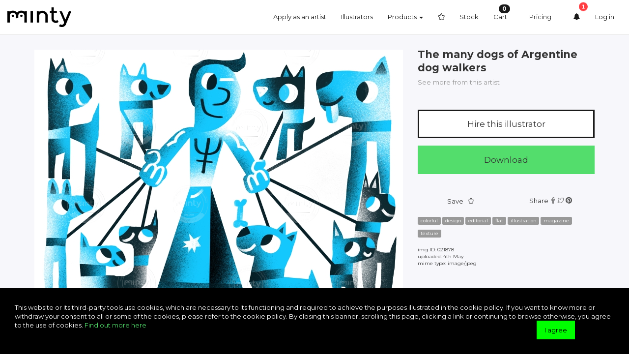

--- FILE ---
content_type: text/html
request_url: https://tasteminty.com/jon-hanlan/21878/the-many-dogs-of-argentine-dog-walkers
body_size: 8955
content:
<!DOCTYPE html>
<html lang="en" class="no-js">
  <head>

    
<meta charset="utf-8">
<meta http-equiv="X-UA-Compatible" content="IE=edge">
<title>The many dogs of Argentine dog walkers - Illustration price | Minty</title>
<meta name="description" content="High quality illustrator community curated by creative professionals">
<meta name="viewport" content="width=device-width, initial-scale=1">

<meta name="google-site-verification" content="gxtSIJBi3rvqOC5XB4mUdhTTRKPu5WfZ02GqtUZJAmQ" />

<meta property="fb:app_id" content="498780110295813" />
<meta property="og:site_name" content="Find Illustrator. Minty."/>
<meta property="og:type" content="website"/>
<meta property="og:url" content="https://tasteminty.com/jon-hanlan/21878/the-many-dogs-of-argentine-dog-walkers">
<meta property="og:image" content="https://tasteminty.com/file/image/750/00021878.jpg">
<meta property="og:image:type" content="image/jpeg">
<meta property="og:title" content="The many dogs of Argentine dog walkers">
<meta property="og:description" content="Illustration from Mintystock.com by Jon">
<meta property="article:author" content="https://tasteminty.com/jon-hanlan">
<meta property="og:image:width" content="750">
<meta property="og:image:height" content="600">

<meta property="twitter:account_id" content="2601831590">
<meta property="twitter:card" content="photo">
<meta property="twitter:site" content="@tasteminty">
<meta property="twitter:url" content="https://tasteminty.com/jon-hanlan/21878/the-many-dogs-of-argentine-dog-walkers">
<meta property="twitter:title" content="The many dogs of Argentine dog walkers">
<meta property="twitter:description" content="Illustration from Mintystock.com by Jon">
<meta property="twitter:image" content="https://tasteminty.com/file/image/750/00021878.jpg">
<meta property="twitter:image:width" content="750">
<meta property="twitter:image:height" content="600">

<link rel="stylesheet" type="text/css" href="https://tasteminty.com/frontend/css/stock.min.css?v=1.122.4" media="screen, projection">

<script src="https://tasteminty.com/frontend/js/vendor/modernizr-2.7.1.min.js"></script>
<script src='https://www.google.com/recaptcha/api.js?hl=en-GB'></script>

<!-- HTML5 shim and Respond.js IE8 support of HTML5 elements and media queries -->
<!--[if lt IE 9]>
  <script src="https://oss.maxcdn.com/libs/html5shiv/3.7.0/html5shiv.js"></script>
  <script src="https://oss.maxcdn.com/libs/respond.js/1.4.2/respond.min.js"></script>
<![endif]-->

    <link rel="apple-touch-icon" sizes="57x57" href="/apple-icon-57x57.png">
    <link rel="apple-touch-icon" sizes="60x60" href="/apple-icon-60x60.png">
    <link rel="apple-touch-icon" sizes="72x72" href="/apple-icon-72x72.png">
    <link rel="apple-touch-icon" sizes="76x76" href="/apple-icon-76x76.png">
    <link rel="apple-touch-icon" sizes="114x114" href="/apple-icon-114x114.png">
    <link rel="apple-touch-icon" sizes="120x120" href="/apple-icon-120x120.png">
    <link rel="apple-touch-icon" sizes="144x144" href="/apple-icon-144x144.png">
    <link rel="apple-touch-icon" sizes="152x152" href="/apple-icon-152x152.png">
    <link rel="apple-touch-icon" sizes="180x180" href="/apple-icon-180x180.png">
    <link rel="icon" type="image/png" sizes="192x192"  href="/android-icon-192x192.png">
    <link rel="icon" type="image/png" sizes="32x32" href="/favicon-32x32.png">
    <link rel="icon" type="image/png" sizes="96x96" href="/favicon-96x96.png">
    <link rel="icon" type="image/png" sizes="16x16" href="/favicon-16x16.png">
    <link rel="manifest" href="/manifest.json">
    <meta name="msapplication-TileColor" content="#ffffff">
    <meta name="msapplication-TileImage" content="/ms-icon-144x144.png">
    <meta name="theme-color" content="#ffffff"><!-- Smartlook -->
<script type="text/javascript">
  window.smartlook||(function(d) {
  var o=smartlook=function(){ o.api.push(arguments)},h=d.getElementsByTagName('head')[0];
  var c=d.createElement('script');o.api=new Array();c.async=true;c.type='text/javascript';
  c.charset='utf-8';c.src='//rec.getsmartlook.com/recorder.js';h.appendChild(c);
  })(document);
  smartlook('init', '8fdbab91a1710938f0e33f5a23b9bc8e89cd17f4');

  smartlook('tag', 'email', '');
  smartlook('tag', 'name', '');
  smartlook('tag', 'occupation', 'quest');
</script>

<script>
window.dataLayer = window.dataLayer || [];
dataLayer.push(
{
			'pageType': 'Illustration',
}
 

);
</script>


<!-- Google Tag Manager -->
<script>(function(w,d,s,l,i){w[l]=w[l]||[];w[l].push({'gtm.start':
new Date().getTime(),event:'gtm.js'});var f=d.getElementsByTagName(s)[0],
j=d.createElement(s),dl=l!='dataLayer'?'&l='+l:'';j.async=true;j.src=
'https://www.googletagmanager.com/gtm.js?id='+i+dl;f.parentNode.insertBefore(j,f);
})(window,document,'script','dataLayer','GTM-TXNW2T');</script>
<!-- End Google Tag Manager -->


<script src="https://unpkg.com/vue"></script>
   <script src="/frontend/js/dpa.js"></script>

<!-- Facebook Pixel Code -->
<script>
  !function(f,b,e,v,n,t,s)
  {if(f.fbq)return;n=f.fbq=function(){n.callMethod?
  n.callMethod.apply(n,arguments):n.queue.push(arguments)};
  if(!f._fbq)f._fbq=n;n.push=n;n.loaded=!0;n.version='2.0';
  n.queue=[];t=b.createElement(e);t.async=!0;
  t.src=v;s=b.getElementsByTagName(e)[0];
  s.parentNode.insertBefore(t,s)}(window, document,'script',
  'https://connect.facebook.net/en_US/fbevents.js');
  fbq('init', '228388630836292');


  fbq('track', 'PageView');


</script>
<noscript><img height="1" width="1" style="display:none"
  src="https://www.facebook.com/tr?id=228388630836292&ev=PageView&noscript=1"
/></noscript>
<!-- End Facebook Pixel Code -->
<script type="text/javascript">
    if (typeof window.MintyObj != 'object') {
        window.MintyObj = {
            baseURL : 'https://tasteminty.com/',
            isUserLoged : false        }
    }
</script>


  </head>

  <body id="stock">

  <!-- Google Tag Manager (noscript) -->
<noscript><iframe src="https://www.googletagmanager.com/ns.html?id=GTM-TXNW2T"
height="0" width="0" style="display:none;visibility:hidden"></iframe></noscript>
<!-- End Google Tag Manager (noscript) -->

<div id="side-menu">
  <ul>
    <li class="cart-menu-box"><a href="https://tasteminty.com/cart/step1">Cart <i class="badge" id="cart-menu-box-count">0</i> <i class="icon icon-basket"></i></a></li>
    <li><a href="https://tasteminty.com/signup">Sign up <span class="icon icon-uni7F"></span></a></li>
    <li><a href="https://tasteminty.com/login">Log in <span class="icon icon-ghost"></span></a></li>
  </ul>

</div><nav id="main-nav" role="navigation" class="navbar navbar-default">
    <div class="container-fluid">
        <div class="row">

            <div class="col-lg-2 logo-container">
                <a href="https://tasteminty.com/" class="logo"><img id="logo" src="https://tasteminty.com/frontend/img/minty-logo.png" alt="Find Illustrator. Minty."></a>
                <button type="button" class="navbar-toggle">
                    <span class="sr-only">Toggle navigation</span>
                    <span class="icon-bar"></span>
                    <span class="icon-bar"></span>
                    <span class="icon-bar"></span>
                </button>
            </div>

            
                        <div class="col-md-10">
                <div class="collapse navbar-collapse hidden-xs hidden-sm">
                    <ul class="nav navbar-nav navbar-right">
	
            <li><a href="https://tasteminty.com/signup/illustrator">Apply as an artist</a></li>
        <li><a href="https://tasteminty.com/browse/artists">Illustrators</a></li>
        <li class="dropdown">
  <a id="product_top_menu" data-target="#" href="https://tasteminty.com/" data-toggle="dropdown" role="button" aria-haspopup="true" aria-expanded="false">Products <span class="caret"></span></a>

  <ul class="dropdown-menu" aria-labelledby="product_top_menu">
    <li class="dropdown-menu-wrapper">
        <h5>Artbuyer</h5>
        <ul>
            <li><a href="https://tasteminty.com/commission/preorder">Post a job <span>Project, but no illustrator? Post your project and artists will come to you.</span></a></li>
            <li><a href="https://tasteminty.com/browse/artists/-/1">Browse illustrators <span>Find the right illustrator for your project</span></a></li>
            <li><a href="https://tasteminty.com/agent">Agent <span>Too busy to get it done? Let our experienced agents help you.</span></a></li>
            <li><a href="https://tasteminty.com/stock">Stock <span>Sometimes you need it quick. Discover thousands of royalty-free artworks</span></a></li>
        </ul>
    </li>
    <li class="dropdown-menu-wrapper">
        <h5>Artist</h5>
        <ul>
            <li><a href="https://tasteminty.com/commission/preorders/public">Available jobs <span>Browse available jobs and find the right project for you</span></a></li>
            <li><a href="https://tasteminty.com/signup/illustrator">Portfolio builder <span>Create your portfolio as easy as drag and drop</span></a></li>
            <li><a href="https://tasteminty.com/minty-academy">Portfolio course <span>Learn to look at the world as art buyer</span></a></li>
        </ul>
    </li>
  </ul>
</li>    
    
    
    <li><a href="https://tasteminty.com/favorites/my_favorites"><i id="topmenufavorites" class="icon icon-star"></i></a></li>
            <li><a href="https://tasteminty.com/stock">Stock</a></li>
    
    <li><a href="https://tasteminty.com/cart/step1">Cart <span class="badge" id="cart-menu-box-count2">
        0    </span></a></li>

    <li class="highlighted"><a href="https://tasteminty.com/commission/preorder">Pricing</a></li>
    <li><a title="News" id="Beam_me"><span class="icon icon-bell"></span></a></li>

            <li><a href="https://tasteminty.com/login">Log in</a></li>
    		
			

</ul>                </div>
            </div>

        </div>
    </div>
</nav>

<script>
(function() {
    window.addEventListener('scroll', function(e){
        var navigation = document.getElementById('main-nav');
        if ( window.scrollY > 70 ) {
            document.body.classList.add('scroll');
            var wait = window.setTimeout(function() {
               document.getElementById('main-nav').classList.add('sticky');
            }, 500);
        }
        else {
            window.clearTimeout(wait);
            document.body.classList.remove('scroll');
            document.getElementById('main-nav').classList.remove('sticky')
        }
    }, false);
}());
</script>
  
    <div class="illust-detail">
      <div class="container">
        <div class="row">

                    <div class="col-md-8">
            <img src="https://tasteminty.com/file/image/750/00021878.jpg" alt="The many dogs of Argentine dog walkers" class="img-responsive">
          </div>
          
          <div class="col-md-4">
            <h1 class="product-title">The many dogs of Argentine dog walkers<br/>
            <small><a href='https://tasteminty.com/jon-hanlan' class='author-name'>See more from this artist</a>            </small></h1>

            <div class="action-buttons">
<!--              <a class="btn btn-lg btn-default btn-block" href="https://tasteminty.com/">Add to collection</a>-->
                <a class="btn btn-lg btn-default btn-block" href="https://www.owlillustration.com/hireillustrator/" target="_blank">Hire this illustrator</a>
              <a class="btn btn-lg btn-success btn-block" href="https://tasteminty.com/illustration/buy/21878/the-many-dogs-of-argentine-dog-walkers">Download</a>
			              </div>

            <div class="socials row">
              <div class="col-xs-6 text-center">
              Save <button data-addtofavorites="21878" title="add to favourites" class="btn-favorite"></button>
              </div>
              <div class="col-xs-6 text-center">
              Share
              <a href="https://www.facebook.com/sharer.php?u=https://tasteminty.com/jon-hanlan/21878/the-many-dogs-of-argentine-dog-walkers" class="facebook"><i class="icon icon-facebook"></i> <span class="share-count"></span></a>
              <a href="https://twitter.com/share?url=https://tasteminty.com/jon-hanlan/21878/the-many-dogs-of-argentine-dog-walkers" class="twitter"><i class="icon icon-twitter"></i> <span class="share-count"></span></a>
              <a href="https://www.pinterest.com/pin/create/button/?url=https://tasteminty.com/jon-hanlan/21878/the-many-dogs-of-argentine-dog-walkers&media=https://tasteminty.com/file/image/750/00021878.jpg&description=The many dogs of Argentine dog walkers via tasteminty.com" class="pinterest"><i class="icon icon-pinterest"> <span class="share-count"></span></i></a>
              </div>
            </div>

            <p class="tags">
                          <a href="https://tasteminty.com/search?tag=colorful" class="label label-default">colorful</a>
                          <a href="https://tasteminty.com/search?tag=design" class="label label-default">design</a>
                          <a href="https://tasteminty.com/search?tag=editorial" class="label label-default">editorial</a>
                          <a href="https://tasteminty.com/search?tag=flat" class="label label-default">flat</a>
                          <a href="https://tasteminty.com/search?tag=illustration" class="label label-default">illustration</a>
                          <a href="https://tasteminty.com/search?tag=magazine" class="label label-default">magazine</a>
                          <a href="https://tasteminty.com/search?tag=texture" class="label label-default">texture</a>
                        </p>

            <p class="product-meta">
      				img ID: 021878<br />
      				uploaded: 4th May<br />
      				mime type: image/jpeg      				      				      			</p>
            
            <script async type="text/javascript" src="//cdn.carbonads.com/carbon.js?serve=CK7D627U&placement=tastemintycom" id="_carbonads_js"></script>

<style>
    #carbonads {
  --width: 100%;
  --font-size: 14px;
}

#carbonads {
  display: block;
  overflow: hidden;
  padding: 1em;
  font-family: Verdana, "Helvetica Neue", Helvetica, sans-serif;
  line-height: 1.5;
  background-color: #FFF;
  margin-top: 30px;
}

#carbonads a {
    color: #999
}

#carbonads span {
  position: relative;
  display: block;
  overflow: hidden;
}

.carbon-img {
  float: left;
  margin-right: 1em;
}

.carbon-img img {
  display: block;
  line-height: 1;
}

.carbon-text {
  display: block;
  float: left;
  max-width: calc(100% - 130px - 1em);
  text-align: left;
}

.carbon-poweredby {
  position: absolute;
  right: 0;
  bottom: 0;
  display: block;
  font-size: .8em;
  text-transform: uppercase;
  line-height: 1;
  letter-spacing: 1px;
}

#filter-sidebar #carbonads {
  margin-bottom: 30px;
}

#filter-sidebar #carbonads span {
  display: block;
  overflow: hidden;
  margin-top: 15px;
  margin-bottom: 30px;
}


#filter-sidebar .carbon-img {
  display: block;
  margin: 0 auto 1em;
  float: none;
}
#filter-sidebar .carbon-img img {
  margin: 0 auto;
}

#filter-sidebar .carbon-text {
  display: block;
  margin-bottom: 8px;
  float: none;
  max-width: 100%;
  text-align: center;
}

#filter-sidebar .carbon-poweredby {
  display: block;
  text-transform: uppercase;
  letter-spacing: 1px;
  font-size: .8em;
  line-height: 1;
  position: relative;
  text-align: center;
}

</style>          </div>

        </div>
      </div>
    </div>
    <!-- /.illust-detail -->

    <div class="relevant-illust">
      <div id="brick-grid" class="big">
        
	<div class="item" name="21877">
		<a href="https://tasteminty.com/image/21877" title="Untitled_Artwork (9)"  >
			<img src="https://tasteminty.com/file/image/320/00021877.jpg" alt="Untitled_Artwork (9)" width="320" height="320">
            <div class="item-overlay"></div>
        </a>
        <div class="item-autor">
            <a  data-getmodal="login"  href="https://tasteminty.com/a/16081/public_profile" title="Go to artist profile">
                <img src="https://tasteminty.com/userfiles/avatar/16081?gen=1770016889" width="30" height="30" alt="Contact author" class="avatar img-circle">View artist's profile
            </a>
            <button data-addtofavorites="21877" title="add to favourites" class="btn-favorite"></button>
        </div>
	</div>	<div class="item" name="4706">
		<a href="https://tasteminty.com/image/4706" title="Traveler"  >
			<img src="https://tasteminty.com/file/image/320/00004706.jpg" alt="Traveler" width="320" height="244">
            <div class="item-overlay"></div>
        </a>
        <div class="item-autor">
            <a  data-getmodal="login"  href="https://tasteminty.com/a/1450/public_profile" title="Go to artist profile">
                <img src="https://tasteminty.com/userfiles/avatar/1450?gen=1770016889" width="30" height="30" alt="Contact author" class="avatar img-circle">View artist's profile
            </a>
            <button data-addtofavorites="4706" title="add to favourites" class="btn-favorite"></button>
        </div>
	</div>	<div class="item" name="7040">
		<a href="https://tasteminty.com/image/7040" title="Acrobats"  >
			<img src="https://tasteminty.com/file/image/320/00007040.jpg" alt="Acrobats" width="320" height="345">
            <div class="item-overlay"></div>
        </a>
        <div class="item-autor">
            <a  data-getmodal="login"  href="https://tasteminty.com/a/1953/public_profile" title="Go to artist profile">
                <img src="https://tasteminty.com/userfiles/avatar/1953?gen=1770016889" width="30" height="30" alt="Contact author" class="avatar img-circle">View artist's profile
            </a>
            <button data-addtofavorites="7040" title="add to favourites" class="btn-favorite"></button>
        </div>
	</div>	<div class="item" name="4695">
		<a href="https://tasteminty.com/image/4695" title="City Street"  >
			<img src="https://tasteminty.com/file/image/320/00004695.png" alt="City Street" width="320" height="420">
            <div class="item-overlay"></div>
        </a>
        <div class="item-autor">
            <a  data-getmodal="login"  href="https://tasteminty.com/a/1450/public_profile" title="Go to artist profile">
                <img src="https://tasteminty.com/userfiles/avatar/1450?gen=1770016889" width="30" height="30" alt="Contact author" class="avatar img-circle">View artist's profile
            </a>
            <button data-addtofavorites="4695" title="add to favourites" class="btn-favorite"></button>
        </div>
	</div>	<div class="item" name="19319">
		<a href="https://tasteminty.com/image/19319" title="Hairy arm pit of a moustache man in glasses"  >
			<img src="https://tasteminty.com/file/image/320/00019319.jpg" alt="Hairy arm pit of a moustache man in glasses" width="320" height="320">
            <div class="item-overlay"></div>
        </a>
        <div class="item-autor">
            <a  data-getmodal="login"  href="https://tasteminty.com/a/6040/public_profile" title="Go to artist profile">
                <img src="https://tasteminty.com/userfiles/avatar/6040?gen=1770016889" width="30" height="30" alt="Contact author" class="avatar img-circle">View artist's profile
            </a>
            <button data-addtofavorites="19319" title="add to favourites" class="btn-favorite"></button>
        </div>
	</div>	<div class="item" name="19212">
		<a href="https://tasteminty.com/image/19212" title="_2"  >
			<img src="https://tasteminty.com/file/image/320/00019212.jpg" alt="_2" width="320" height="320">
            <div class="item-overlay"></div>
        </a>
        <div class="item-autor">
            <a  data-getmodal="login"  href="https://tasteminty.com/a/6040/public_profile" title="Go to artist profile">
                <img src="https://tasteminty.com/userfiles/avatar/6040?gen=1770016889" width="30" height="30" alt="Contact author" class="avatar img-circle">View artist's profile
            </a>
            <button data-addtofavorites="19212" title="add to favourites" class="btn-favorite"></button>
        </div>
	</div>	<div class="item" name="19335">
		<a href="https://tasteminty.com/image/19335" title="Skater boy with a flower speeding on skateboard"  >
			<img src="https://tasteminty.com/file/image/320/00019335.jpg" alt="Skater boy with a flower speeding on skateboard" width="320" height="320">
            <div class="item-overlay"></div>
        </a>
        <div class="item-autor">
            <a  data-getmodal="login"  href="https://tasteminty.com/a/7174/public_profile" title="Go to artist profile">
                <img src="https://tasteminty.com/userfiles/avatar/7174?gen=1770016889" width="30" height="30" alt="Contact author" class="avatar img-circle">View artist's profile
            </a>
            <button data-addtofavorites="19335" title="add to favourites" class="btn-favorite"></button>
        </div>
	</div>	<div class="item" name="17198">
		<a href="https://tasteminty.com/image/17198" title="Jungle-Highfive"  >
			<img src="https://tasteminty.com/file/image/320/00017198.jpg" alt="Jungle-Highfive" width="320" height="240">
            <div class="item-overlay"></div>
        </a>
        <div class="item-autor">
            <a  data-getmodal="login"  href="https://tasteminty.com/a/4222/public_profile" title="Go to artist profile">
                <img src="https://tasteminty.com/userfiles/avatar/4222?gen=1770016889" width="30" height="30" alt="Contact author" class="avatar img-circle">View artist's profile
            </a>
            <button data-addtofavorites="17198" title="add to favourites" class="btn-favorite"></button>
        </div>
	</div>	<div class="item" name="4702">
		<a href="https://tasteminty.com/image/4702" title="Eurozone Crisis"  >
			<img src="https://tasteminty.com/file/image/320/00004702.png" alt="Eurozone Crisis" width="320" height="244">
            <div class="item-overlay"></div>
        </a>
        <div class="item-autor">
            <a  data-getmodal="login"  href="https://tasteminty.com/a/1450/public_profile" title="Go to artist profile">
                <img src="https://tasteminty.com/userfiles/avatar/1450?gen=1770016889" width="30" height="30" alt="Contact author" class="avatar img-circle">View artist's profile
            </a>
            <button data-addtofavorites="4702" title="add to favourites" class="btn-favorite"></button>
        </div>
	</div>	<div class="item" name="23764">
		<a href="https://tasteminty.com/image/23764" title="All Stars Sneakers Green "  >
			<img src="https://tasteminty.com/file/image/320/00023764.jpg" alt="All Stars Sneakers Green " width="320" height="320">
            <div class="item-overlay"></div>
        </a>
        <div class="item-autor">
            <a  data-getmodal="login"  href="https://tasteminty.com/a/27091/public_profile" title="Go to artist profile">
                <img src="https://tasteminty.com/userfiles/avatar/27091?gen=1770016889" width="30" height="30" alt="Contact author" class="avatar img-circle">View artist's profile
            </a>
            <button data-addtofavorites="23764" title="add to favourites" class="btn-favorite"></button>
        </div>
	</div>	<div class="item" name="4607">
		<a href="https://tasteminty.com/image/4607" title="Pattern of banana peels falling on a blue background"  >
			<img src="https://tasteminty.com/file/image/320/00004607.jpg" alt="Pattern of banana peels falling on a blue background" width="320" height="453">
            <div class="item-overlay"></div>
        </a>
        <div class="item-autor">
            <a  data-getmodal="login"  href="https://tasteminty.com/a/1545/public_profile" title="Go to artist profile">
                <img src="https://tasteminty.com/userfiles/avatar/1545?gen=1770016889" width="30" height="30" alt="Contact author" class="avatar img-circle">View artist's profile
            </a>
            <button data-addtofavorites="4607" title="add to favourites" class="btn-favorite"></button>
        </div>
	</div>	<div class="item" name="11597">
		<a href="https://tasteminty.com/image/11597" title="A mermaid connected to the world even from her secluded place"  >
			<img src="https://tasteminty.com/file/image/320/00011597.jpg" alt="A mermaid connected to the world even from her secluded place" width="320" height="240">
            <div class="item-overlay"></div>
        </a>
        <div class="item-autor">
            <a  data-getmodal="login"  href="https://tasteminty.com/a/0/public_profile" title="Go to artist profile">
                <img src="" width="30" height="30" alt="Contact author" class="avatar img-circle">View artist's profile
            </a>
            <button data-addtofavorites="11597" title="add to favourites" class="btn-favorite"></button>
        </div>
	</div>	<div class="item" name="24659">
		<a href="https://tasteminty.com/image/24659" title="Travel with money "  >
			<img src="https://tasteminty.com/file/image/320/00024659.jpg" alt="Travel with money " width="320" height="226">
            <div class="item-overlay"></div>
        </a>
        <div class="item-autor">
            <a  data-getmodal="login"  href="https://tasteminty.com/a/19270/public_profile" title="Go to artist profile">
                <img src="https://tasteminty.com/userfiles/avatar/19270?gen=1770016889" width="30" height="30" alt="Contact author" class="avatar img-circle">View artist's profile
            </a>
            <button data-addtofavorites="24659" title="add to favourites" class="btn-favorite"></button>
        </div>
	</div>	<div class="item" name="12738">
		<a href="https://tasteminty.com/image/12738" title="Playing Solo"  >
			<img src="https://tasteminty.com/file/image/320/00012738.jpg" alt="Playing Solo" width="320" height="172">
            <div class="item-overlay"></div>
        </a>
        <div class="item-autor">
            <a  data-getmodal="login"  href="https://tasteminty.com/a/3252/public_profile" title="Go to artist profile">
                <img src="https://tasteminty.com/userfiles/avatar/3252?gen=1770016889" width="30" height="30" alt="Contact author" class="avatar img-circle">View artist's profile
            </a>
            <button data-addtofavorites="12738" title="add to favourites" class="btn-favorite"></button>
        </div>
	</div>	<div class="item" name="5949">
		<a href="https://tasteminty.com/image/5949" title="Selfie Francisco"  >
			<img src="https://tasteminty.com/file/image/320/00005949.jpg" alt="Selfie Francisco" width="320" height="226">
            <div class="item-overlay"></div>
        </a>
        <div class="item-autor">
            <a  data-getmodal="login"  href="https://tasteminty.com/a/1923/public_profile" title="Go to artist profile">
                <img src="https://tasteminty.com/userfiles/avatar/1923?gen=1770016889" width="30" height="30" alt="Contact author" class="avatar img-circle">View artist's profile
            </a>
            <button data-addtofavorites="5949" title="add to favourites" class="btn-favorite"></button>
        </div>
	</div>	<div class="item" name="24660">
		<a href="https://tasteminty.com/image/24660" title="Beauty under lockdown"  >
			<img src="https://tasteminty.com/file/image/320/00024660.jpg" alt="Beauty under lockdown" width="320" height="453">
            <div class="item-overlay"></div>
        </a>
        <div class="item-autor">
            <a  data-getmodal="login"  href="https://tasteminty.com/a/19270/public_profile" title="Go to artist profile">
                <img src="https://tasteminty.com/userfiles/avatar/19270?gen=1770016889" width="30" height="30" alt="Contact author" class="avatar img-circle">View artist's profile
            </a>
            <button data-addtofavorites="24660" title="add to favourites" class="btn-favorite"></button>
        </div>
	</div>	<div class="item" name="23762">
		<a href="https://tasteminty.com/image/23762" title="Impromptu Meetings"  >
			<img src="https://tasteminty.com/file/image/320/00023762.jpg" alt="Impromptu Meetings" width="320" height="427">
            <div class="item-overlay"></div>
        </a>
        <div class="item-autor">
            <a  data-getmodal="login"  href="https://tasteminty.com/a/27091/public_profile" title="Go to artist profile">
                <img src="https://tasteminty.com/userfiles/avatar/27091?gen=1770016889" width="30" height="30" alt="Contact author" class="avatar img-circle">View artist's profile
            </a>
            <button data-addtofavorites="23762" title="add to favourites" class="btn-favorite"></button>
        </div>
	</div>	<div class="item" name="4684">
		<a href="https://tasteminty.com/image/4684" title="Idea or fish in a lightbulb"  >
			<img src="https://tasteminty.com/file/image/320/00004684.png" alt="Idea or fish in a lightbulb" width="320" height="420">
            <div class="item-overlay"></div>
        </a>
        <div class="item-autor">
            <a  data-getmodal="login"  href="https://tasteminty.com/a/1450/public_profile" title="Go to artist profile">
                <img src="https://tasteminty.com/userfiles/avatar/1450?gen=1770016889" width="30" height="30" alt="Contact author" class="avatar img-circle">View artist's profile
            </a>
            <button data-addtofavorites="4684" title="add to favourites" class="btn-favorite"></button>
        </div>
	</div>	<div class="item" name="243">
		<a href="https://tasteminty.com/image/243" title="Freelancer's morning"  >
			<img src="https://tasteminty.com/file/image/320/00000243.jpg" alt="Freelancer's morning" width="320" height="427">
            <div class="item-overlay"></div>
        </a>
        <div class="item-autor">
            <a  data-getmodal="login"  href="https://tasteminty.com/a/436/public_profile" title="Go to artist profile">
                <img src="https://tasteminty.com/userfiles/avatar/436?gen=1770016889" width="30" height="30" alt="Contact author" class="avatar img-circle">View artist's profile
            </a>
            <button data-addtofavorites="243" title="add to favourites" class="btn-favorite"></button>
        </div>
	</div>	<div class="item" name="4686">
		<a href="https://tasteminty.com/image/4686" title="Living Space"  >
			<img src="https://tasteminty.com/file/image/320/00004686.png" alt="Living Space" width="320" height="244">
            <div class="item-overlay"></div>
        </a>
        <div class="item-autor">
            <a  data-getmodal="login"  href="https://tasteminty.com/a/1450/public_profile" title="Go to artist profile">
                <img src="https://tasteminty.com/userfiles/avatar/1450?gen=1770016889" width="30" height="30" alt="Contact author" class="avatar img-circle">View artist's profile
            </a>
            <button data-addtofavorites="4686" title="add to favourites" class="btn-favorite"></button>
        </div>
	</div>	<div class="item" name="19336">
		<a href="https://tasteminty.com/image/19336" title="Heavy Burden - Man bearing massive human skull"  >
			<img src="https://tasteminty.com/file/image/320/00019336.jpg" alt="Heavy Burden - Man bearing massive human skull" width="320" height="320">
            <div class="item-overlay"></div>
        </a>
        <div class="item-autor">
            <a  data-getmodal="login"  href="https://tasteminty.com/a/7174/public_profile" title="Go to artist profile">
                <img src="https://tasteminty.com/userfiles/avatar/7174?gen=1770016889" width="30" height="30" alt="Contact author" class="avatar img-circle">View artist's profile
            </a>
            <button data-addtofavorites="19336" title="add to favourites" class="btn-favorite"></button>
        </div>
	</div>	<div class="item" name="20513">
		<a href="https://tasteminty.com/image/20513" title="Leopard"  >
			<img src="https://tasteminty.com/file/image/320/00020513.jpg" alt="Leopard" width="320" height="320">
            <div class="item-overlay"></div>
        </a>
        <div class="item-autor">
            <a  data-getmodal="login"  href="https://tasteminty.com/a/1013/public_profile" title="Go to artist profile">
                <img src="https://tasteminty.com/userfiles/avatar/1013?gen=1770016889" width="30" height="30" alt="Contact author" class="avatar img-circle">View artist's profile
            </a>
            <button data-addtofavorites="20513" title="add to favourites" class="btn-favorite"></button>
        </div>
	</div>	<div class="item" name="2778">
		<a href="https://tasteminty.com/image/2778" title="Painter in the studio painting an egg on the canvas"  >
			<img src="https://tasteminty.com/file/image/320/00002778.jpg" alt="Painter in the studio painting an egg on the canvas" width="320" height="320">
            <div class="item-overlay"></div>
        </a>
        <div class="item-autor">
            <a  data-getmodal="login"  href="https://tasteminty.com/a/866/public_profile" title="Go to artist profile">
                <img src="https://tasteminty.com/userfiles/avatar/866?gen=1770016889" width="30" height="30" alt="Contact author" class="avatar img-circle">View artist's profile
            </a>
            <button data-addtofavorites="2778" title="add to favourites" class="btn-favorite"></button>
        </div>
	</div>	<div class="item" name="10989">
		<a href="https://tasteminty.com/image/10989" title="SUNDAY"  >
			<img src="https://tasteminty.com/file/image/320/00010989.jpg" alt="SUNDAY" width="320" height="453">
            <div class="item-overlay"></div>
        </a>
        <div class="item-autor">
            <a  data-getmodal="login"  href="https://tasteminty.com/a/2789/public_profile" title="Go to artist profile">
                <img src="https://tasteminty.com/userfiles/avatar/2789?gen=1770016889" width="30" height="30" alt="Contact author" class="avatar img-circle">View artist's profile
            </a>
            <button data-addtofavorites="10989" title="add to favourites" class="btn-favorite"></button>
        </div>
	</div>	<div class="item" name="4053">
		<a href="https://tasteminty.com/image/4053" title="Girl at the wheel"  >
			<img src="https://tasteminty.com/file/image/320/00004053.jpg" alt="Girl at the wheel" width="320" height="496">
            <div class="item-overlay"></div>
        </a>
        <div class="item-autor">
            <a  data-getmodal="login"  href="https://tasteminty.com/a/1363/public_profile" title="Go to artist profile">
                <img src="https://tasteminty.com/userfiles/avatar/1363?gen=1770016889" width="30" height="30" alt="Contact author" class="avatar img-circle">View artist's profile
            </a>
            <button data-addtofavorites="4053" title="add to favourites" class="btn-favorite"></button>
        </div>
	</div>      </div>
    </div>
    <!-- /.relevant-illust -->

    <footer>
    <div id="footer-socials">
  <div class="container">
    <div class="row">
      <div class="col-md-12">
        <ul>
          <li><a href="https://twitter.com/intent/follow?screen_name=tasteminty" target="_blank" class="icon icon-twitter"></a></li>
          <li><a href="https://www.facebook.com/tasteminty/" target="_blank" class="icon icon-facebook"></a></li>
          <li><a href="mailto:help@tasteminty.com" class="icon icon-envelope"></a></li>
        </ul>
      </div>
    </div>
  </div>
</div>

<div id="footer-menu">
  <div class="container">
    <div class="row">

      <div class="col-md-6">
        <h3>Faq</h3>
        <ul>
          <li><a href="https://tasteminty.com/page/contribute" target="_blank">I want to join Minty as an illustrator. What do I need to do?</a></li>
          <li><a href="https://tasteminty.com/page/about/#aboutA" target="_blank">What exactly is Minty? Can I buy artwork here?</a></li>
          <li><a href="https://tasteminty.com/page/contribute/#contB" target="_blank">How can I upload illustrations to Minty?</a></li>
          <li><a href="https://tasteminty.com/page/contribute/#contA" target="_blank">What are the legal and technical requirements for joining as an artist?</a></li>
          <li><a href="https://tasteminty.com/page/about/#aboutB" target="_blank">What kind of digital artwork can I buy on Minty? </a></li>
          <li><a href="https://tasteminty.com/page/contribute/#contD" target="_blank">What are the top tips for optimal illustration uploads?</a></li>
        </ul>
        <ul class="menu-type-inline">
          <li><a href="https://tasteminty.com/privacy-policy" target="_blank">Privacy policy</a></li>
          <li><a href="https://tasteminty.com/cookie-policy" target="_blank">Cookie policy</a></li>
          <li><a href="https://tasteminty.com/minty-gcc" target="_blank">General commercial conditions</a></li>
        </ul>
      </div>

      <div class="col-md-3">
        <h3>Join</h3>
        <ul class="menu-with-margin-bottom">
          <li><a href="https://tasteminty.com/signup/illustrator">Register as Artist</a></li>
          <li><a href="https://tasteminty.com/signup">Create client profile</a></li>
        </ul>

        <h3>About</h3>
        <ul>
          <li><a href="https://tasteminty.com/page/about" target="_blank">About us</a></li>
          <li><a href="https://picturedesk.tasteminty.com/" target="_blank">Blog </a></li>
          <li><a href="https://tasteminty.com/page/press" target="_blank">Press </a></li>
        </ul>
      </div>

      <div class="col-md-3">
        <h3>How to</h3>
        <ul class="menu-with-margin-bottom">
          <li><a href="https://tasteminty.com/page/contribute" target="_blank">Contribute</a></li>
          <li><a href="https://tasteminty.com/page/guide" target="_blank">Upload your illustrations</a></li>
        </ul>
      </div>

      <div class="col-md-3">
        <h3>Contact us</h3>
        <ul>
          <li>Call us at +421 904 235  709</li>
          <li>Contact: <a href="mailto:help@tasteminty.com">help@tasteminty.com</a></li>
          <!--li><a href="https://tasteminty.com/career">Careers</a></li-->
        </ul>
        <ul>
          <li>Owl Agency s.r.o.</li>
          <li>Kupeckeho 5, 82108 Bratislava, Slovakia</li>
          <li>ID: 46 915 826</li>
        </ul>
      </div>

    </div>
  </div>
</div>

<div id="footer-copy">
  <div class="container">
    <div class="row">
      <div class="col-sm-12 col-md-6 text-left eu_footer clearfix">
        <img src="https://tasteminty.com/frontend/img/eu_flag.jpg">
        <small>With investment from<br>European Regional Development Fund.</small>
      </div>
      <div class="col-sm-12 col-md-6">
        <p>&copy; 2026 Minty is made with love by OWL&nbsp;Illustration&nbsp;Agency&nbsp;&amp;&nbsp;Friends</p>
      </div>
    </div>
  </div>
</div><script src="//ajax.googleapis.com/ajax/libs/jquery/1.11.0/jquery.min.js"></script>
<script>window.jQuery || document.write('<script src="https://tasteminty.com/frontend/js/vendor/jquery-1.11.0.min.js"><\/script>')</script>

<script type="text/javascript" src="https://tasteminty.com/fmw/resources/javascript/ajax.js?v=1.122.4"></script>
<script type="text/javascript" src="https://tasteminty.com/fmw/resources/javascript/global.js.function.js?v=1.122.4"></script>
<script type="text/javascript" src="https://tasteminty.com/fmw/resources/javascript/jq.live.function.js?v=1.122.4"></script>
<script type="text/javascript" src="https://tasteminty.com/fmw/resources/javascript/js.cookie.js?v=1.122.4"></script>

<link rel="stylesheet" href="//ajax.googleapis.com/ajax/libs/jqueryui/1.9.1/themes/smoothness/jquery-ui.css" />
<script src="//ajax.googleapis.com/ajax/libs/jqueryui/1.9.1/jquery-ui.min.js"></script>

<script src="https://tasteminty.com/frontend/js/scripts.min.js?v=1.122.4"></script>

<script type="text/javascript">
	$(function () {
		try {
			if ($("#searchbox") && $("#searchbox").length) {
        $("#searchbox").autocomplete({
    			source: function(request, response) {
    				var url = 'https://tasteminty.com/rest/searchbox';
    				if ($("#searchbox").hasClass('artistonly'))
    					url = 'https://tasteminty.com/rest/searchbox/artist';
						if ($("#searchbox").hasClass('illu_tags_only'))
    					url = 'https://tasteminty.com/rest/searchbox/illu/tag';
						if ($("#searchbox").hasClass('illu_only'))
    					url = 'https://tasteminty.com/rest/searchbox/illu';
    				$.getJSON(url, {
    					search: request.term
    				}, response );
    			},
    			minLength: 3,
    			autoFocus: true,
    			select: function( event, ui ) {
						//dialogSearch.open();
    				$("#searchbox").val(ui.item.value);
    				$("#searchsubmit").click();
    			}
    		}).data("ui-autocomplete")._renderItem = function (ul, item) {
    			return $("<li></li>")
    				.data("item.autocomplete", item)
    				.append("<a>" + item.label + "</a>")
    				.appendTo(ul);
    		};
			}
		} catch (what) {
						}

		$("#ContactMeModal").on("click", ".commissionmessage", function() {
			if ($("#message-text").val().length < 2)
				alert("Message text is required");
			else {
				var ret = $.ajax({
					type:'POST',
					url:'https://tasteminty.com/rest/commission/predraft',
					data: { subject: $('#subject').val(), msg: $("#message-text").val(), artist: $("#clientcommissionid").val() },
					async: false}).responseText;
				var hash = $.parseJSON(ret);
				hash = hash[1];
				if (parseInt(hash[0]) > 0)
					window.location.href = 'https://tasteminty.com/commission/item/'+hash;
			}
		});

		$("#ContactMeModal").on('hidden.bs.modal', function () {
			$('#subject').val($.ajax({type:'GET', url:'https://tasteminty.com/rest/randomsubject', async: false}).responseText);
		});
	});
</script>
<!-- Modal Avatar -->




<script>
    // intercom.io
    //Set your APP_ID
    var APP_ID = "ivovc6ze";
    var current_user_email = "";
    var current_user_name = "";
    var current_user_id = "";
    var current_user_cr = 1396828516;
    var current_user_hash = "0496f720187902fef1656ee5cad48427f8e57d4e423dafabdf0c65108df23381";

    if ( !current_user_email == '' ) {
        window.intercomSettings = {
            app_id: APP_ID,
            name: current_user_name, // Full name
            email: current_user_email, // Email address
            user_id: current_user_id, // current_user_id
            created_at: current_user_cr,
            user_hash: current_user_hash // HMAC
        };
    }
    else {
        window.intercomSettings = {
            app_id: APP_ID
        };
    }
    (function(){var w=window;var ic=w.Intercom;if(typeof ic==="function"){ic('reattach_activator');ic('update',intercomSettings);}else{var d=document;var i=function(){i.c(arguments)};i.q=[];i.c=function(args){i.q.push(args)};w.Intercom=i;function l(){var s=d.createElement('script');s.type='text/javascript';s.async=true;s.src='https://widget.intercom.io/widget/' + APP_ID;var x=d.getElementsByTagName('script')[0];x.parentNode.insertBefore(s,x);}if(w.attachEvent){w.attachEvent('onload',l);}else{w.addEventListener('load',l,false);}}})()
</script>


<script>
    var beamer_config = {
        selector : "Beam_me", //REPLACE: Your element Id to position the alert
        product_id : "JhQLcCtJ598", //DO NOT CHANGE: This is your product code on Beamer
        top: 9, //Optional: Top position offset
        //right: 0, //Optional: Right position offset
        //language: 'EN', //Optional: Bring news in the language of choice
        filter: 'client', //Optional : Bring the news for a certain role as well as all the public news
        //lazy: false, //Optional : true if you want to manually start the script calling Beamer.init()
        //alert : true, //Optional : false if you don't want to initialize the selector
        //callback : your_callback_function, //Optional : Beamer will call this function, with the number of new features as a parameter, after the initialization

        //---------------Visitor Informations---------------
        user_firstname : "", //Optional : input your user firstname for better statistics
        user_lastname : "", //Optional : input your user lastname for better statistics
        user_email : "", //Optional : input your user lastname for better statistics
    };
</script>
<script type="text/javascript" src="https://app.getbeamer.com/js/beamer-embed.js"></script>

    </footer>

  

	
  </body>
</html>


--- FILE ---
content_type: text/css
request_url: https://tasteminty.com/frontend/css/stock.min.css?v=1.122.4
body_size: 29403
content:
@import "https://fonts.googleapis.com/css?family=Montserrat:400,700&subset=latin,latin-ext";/*! normalize.css v3.0.0 | MIT License | git.io/normalize */html{font-family:sans-serif;-ms-text-size-adjust:100%;-webkit-text-size-adjust:100%}body{margin:0}article,aside,details,figcaption,figure,footer,header,hgroup,main,nav,section,summary{display:block}audio,canvas,progress,video{display:inline-block;vertical-align:baseline}audio:not([controls]){display:none;height:0}[hidden],template{display:none}a{background:transparent}a:active,a:hover{outline:0}abbr[title]{border-bottom:1px dotted}b,strong{font-weight:bold}dfn{font-style:italic}h1{font-size:2em;margin:0.67em 0}mark{background:#ff0;color:#000}small{font-size:80%}sub,sup{font-size:75%;line-height:0;position:relative;vertical-align:baseline}sup{top:-0.5em}sub{bottom:-0.25em}img{border:0}svg:not(:root){overflow:hidden}figure{margin:1em 40px}hr{-moz-box-sizing:content-box;box-sizing:content-box;height:0}pre{overflow:auto}code,kbd,pre,samp{font-family:monospace, monospace;font-size:1em}button,input,optgroup,select,textarea{color:inherit;font:inherit;margin:0}button{overflow:visible}button,select{text-transform:none}button,html input[type="button"],input[type="reset"],input[type="submit"]{-webkit-appearance:button;cursor:pointer}button[disabled],html input[disabled]{cursor:default}button::-moz-focus-inner,input::-moz-focus-inner{border:0;padding:0}input{line-height:normal}input[type="checkbox"],input[type="radio"]{box-sizing:border-box;padding:0}input[type="number"]::-webkit-inner-spin-button,input[type="number"]::-webkit-outer-spin-button{height:auto}input[type="search"]{-webkit-appearance:textfield;-moz-box-sizing:content-box;-webkit-box-sizing:content-box;box-sizing:content-box}input[type="search"]::-webkit-search-cancel-button,input[type="search"]::-webkit-search-decoration{-webkit-appearance:none}fieldset{border:1px solid #c0c0c0;margin:0 2px;padding:0.35em 0.625em 0.75em}legend{border:0;padding:0}textarea{overflow:auto}optgroup{font-weight:bold}table{border-collapse:collapse;border-spacing:0}td,th{padding:0}@font-face{font-family:'Glyphicons Halflings';src:url('fonts/glyphicons-halflings-regular.eot');src:url('fonts/glyphicons-halflings-regular.eot?#iefix') format('embedded-opentype'),url('fonts/glyphicons-halflings-regular.woff') format('woff'),url('fonts/glyphicons-halflings-regular.ttf') format('truetype'),url('fonts/glyphicons-halflings-regular.svg#glyphicons_halflingsregular') format('svg')}.glyphicon{position:relative;top:1px;display:inline-block;font-family:'Glyphicons Halflings';font-style:normal;font-weight:normal;line-height:1;-webkit-font-smoothing:antialiased;-moz-osx-font-smoothing:grayscale}.glyphicon-asterisk:before{content:"\2a"}.glyphicon-plus:before{content:"\2b"}.glyphicon-euro:before{content:"\20ac"}.glyphicon-minus:before{content:"\2212"}.glyphicon-cloud:before{content:"\2601"}.glyphicon-envelope:before{content:"\2709"}.glyphicon-pencil:before{content:"\270f"}.glyphicon-glass:before{content:"\e001"}.glyphicon-music:before{content:"\e002"}.glyphicon-search:before{content:"\e003"}.glyphicon-heart:before{content:"\e005"}.glyphicon-star:before{content:"\e006"}.glyphicon-star-empty:before{content:"\e007"}.glyphicon-user:before{content:"\e008"}.glyphicon-film:before{content:"\e009"}.glyphicon-th-large:before{content:"\e010"}.glyphicon-th:before{content:"\e011"}.glyphicon-th-list:before{content:"\e012"}.glyphicon-ok:before{content:"\e013"}.glyphicon-remove:before{content:"\e014"}.glyphicon-zoom-in:before{content:"\e015"}.glyphicon-zoom-out:before{content:"\e016"}.glyphicon-off:before{content:"\e017"}.glyphicon-signal:before{content:"\e018"}.glyphicon-cog:before{content:"\e019"}.glyphicon-trash:before{content:"\e020"}.glyphicon-home:before{content:"\e021"}.glyphicon-file:before{content:"\e022"}.glyphicon-time:before{content:"\e023"}.glyphicon-road:before{content:"\e024"}.glyphicon-download-alt:before{content:"\e025"}.glyphicon-download:before{content:"\e026"}.glyphicon-upload:before{content:"\e027"}.glyphicon-inbox:before{content:"\e028"}.glyphicon-play-circle:before{content:"\e029"}.glyphicon-repeat:before{content:"\e030"}.glyphicon-refresh:before{content:"\e031"}.glyphicon-list-alt:before{content:"\e032"}.glyphicon-lock:before{content:"\e033"}.glyphicon-flag:before{content:"\e034"}.glyphicon-headphones:before{content:"\e035"}.glyphicon-volume-off:before{content:"\e036"}.glyphicon-volume-down:before{content:"\e037"}.glyphicon-volume-up:before{content:"\e038"}.glyphicon-qrcode:before{content:"\e039"}.glyphicon-barcode:before{content:"\e040"}.glyphicon-tag:before{content:"\e041"}.glyphicon-tags:before{content:"\e042"}.glyphicon-book:before{content:"\e043"}.glyphicon-bookmark:before{content:"\e044"}.glyphicon-print:before{content:"\e045"}.glyphicon-camera:before{content:"\e046"}.glyphicon-font:before{content:"\e047"}.glyphicon-bold:before{content:"\e048"}.glyphicon-italic:before{content:"\e049"}.glyphicon-text-height:before{content:"\e050"}.glyphicon-text-width:before{content:"\e051"}.glyphicon-align-left:before{content:"\e052"}.glyphicon-align-center:before{content:"\e053"}.glyphicon-align-right:before{content:"\e054"}.glyphicon-align-justify:before{content:"\e055"}.glyphicon-list:before{content:"\e056"}.glyphicon-indent-left:before{content:"\e057"}.glyphicon-indent-right:before{content:"\e058"}.glyphicon-facetime-video:before{content:"\e059"}.glyphicon-picture:before{content:"\e060"}.glyphicon-map-marker:before{content:"\e062"}.glyphicon-adjust:before{content:"\e063"}.glyphicon-tint:before{content:"\e064"}.glyphicon-edit:before{content:"\e065"}.glyphicon-share:before{content:"\e066"}.glyphicon-check:before{content:"\e067"}.glyphicon-move:before{content:"\e068"}.glyphicon-step-backward:before{content:"\e069"}.glyphicon-fast-backward:before{content:"\e070"}.glyphicon-backward:before{content:"\e071"}.glyphicon-play:before{content:"\e072"}.glyphicon-pause:before{content:"\e073"}.glyphicon-stop:before{content:"\e074"}.glyphicon-forward:before{content:"\e075"}.glyphicon-fast-forward:before{content:"\e076"}.glyphicon-step-forward:before{content:"\e077"}.glyphicon-eject:before{content:"\e078"}.glyphicon-chevron-left:before{content:"\e079"}.glyphicon-chevron-right:before{content:"\e080"}.glyphicon-plus-sign:before{content:"\e081"}.glyphicon-minus-sign:before{content:"\e082"}.glyphicon-remove-sign:before{content:"\e083"}.glyphicon-ok-sign:before{content:"\e084"}.glyphicon-question-sign:before{content:"\e085"}.glyphicon-info-sign:before{content:"\e086"}.glyphicon-screenshot:before{content:"\e087"}.glyphicon-remove-circle:before{content:"\e088"}.glyphicon-ok-circle:before{content:"\e089"}.glyphicon-ban-circle:before{content:"\e090"}.glyphicon-arrow-left:before{content:"\e091"}.glyphicon-arrow-right:before{content:"\e092"}.glyphicon-arrow-up:before{content:"\e093"}.glyphicon-arrow-down:before{content:"\e094"}.glyphicon-share-alt:before{content:"\e095"}.glyphicon-resize-full:before{content:"\e096"}.glyphicon-resize-small:before{content:"\e097"}.glyphicon-exclamation-sign:before{content:"\e101"}.glyphicon-gift:before{content:"\e102"}.glyphicon-leaf:before{content:"\e103"}.glyphicon-fire:before{content:"\e104"}.glyphicon-eye-open:before{content:"\e105"}.glyphicon-eye-close:before{content:"\e106"}.glyphicon-warning-sign:before{content:"\e107"}.glyphicon-plane:before{content:"\e108"}.glyphicon-calendar:before{content:"\e109"}.glyphicon-random:before{content:"\e110"}.glyphicon-comment:before{content:"\e111"}.glyphicon-magnet:before{content:"\e112"}.glyphicon-chevron-up:before{content:"\e113"}.glyphicon-chevron-down:before{content:"\e114"}.glyphicon-retweet:before{content:"\e115"}.glyphicon-shopping-cart:before{content:"\e116"}.glyphicon-folder-close:before{content:"\e117"}.glyphicon-folder-open:before{content:"\e118"}.glyphicon-resize-vertical:before{content:"\e119"}.glyphicon-resize-horizontal:before{content:"\e120"}.glyphicon-hdd:before{content:"\e121"}.glyphicon-bullhorn:before{content:"\e122"}.glyphicon-bell:before{content:"\e123"}.glyphicon-certificate:before{content:"\e124"}.glyphicon-thumbs-up:before{content:"\e125"}.glyphicon-thumbs-down:before{content:"\e126"}.glyphicon-hand-right:before{content:"\e127"}.glyphicon-hand-left:before{content:"\e128"}.glyphicon-hand-up:before{content:"\e129"}.glyphicon-hand-down:before{content:"\e130"}.glyphicon-circle-arrow-right:before{content:"\e131"}.glyphicon-circle-arrow-left:before{content:"\e132"}.glyphicon-circle-arrow-up:before{content:"\e133"}.glyphicon-circle-arrow-down:before{content:"\e134"}.glyphicon-globe:before{content:"\e135"}.glyphicon-wrench:before{content:"\e136"}.glyphicon-tasks:before{content:"\e137"}.glyphicon-filter:before{content:"\e138"}.glyphicon-briefcase:before{content:"\e139"}.glyphicon-fullscreen:before{content:"\e140"}.glyphicon-dashboard:before{content:"\e141"}.glyphicon-paperclip:before{content:"\e142"}.glyphicon-heart-empty:before{content:"\e143"}.glyphicon-link:before{content:"\e144"}.glyphicon-phone:before{content:"\e145"}.glyphicon-pushpin:before{content:"\e146"}.glyphicon-usd:before{content:"\e148"}.glyphicon-gbp:before{content:"\e149"}.glyphicon-sort:before{content:"\e150"}.glyphicon-sort-by-alphabet:before{content:"\e151"}.glyphicon-sort-by-alphabet-alt:before{content:"\e152"}.glyphicon-sort-by-order:before{content:"\e153"}.glyphicon-sort-by-order-alt:before{content:"\e154"}.glyphicon-sort-by-attributes:before{content:"\e155"}.glyphicon-sort-by-attributes-alt:before{content:"\e156"}.glyphicon-unchecked:before{content:"\e157"}.glyphicon-expand:before{content:"\e158"}.glyphicon-collapse-down:before{content:"\e159"}.glyphicon-collapse-up:before{content:"\e160"}.glyphicon-log-in:before{content:"\e161"}.glyphicon-flash:before{content:"\e162"}.glyphicon-log-out:before{content:"\e163"}.glyphicon-new-window:before{content:"\e164"}.glyphicon-record:before{content:"\e165"}.glyphicon-save:before{content:"\e166"}.glyphicon-open:before{content:"\e167"}.glyphicon-saved:before{content:"\e168"}.glyphicon-import:before{content:"\e169"}.glyphicon-export:before{content:"\e170"}.glyphicon-send:before{content:"\e171"}.glyphicon-floppy-disk:before{content:"\e172"}.glyphicon-floppy-saved:before{content:"\e173"}.glyphicon-floppy-remove:before{content:"\e174"}.glyphicon-floppy-save:before{content:"\e175"}.glyphicon-floppy-open:before{content:"\e176"}.glyphicon-credit-card:before{content:"\e177"}.glyphicon-transfer:before{content:"\e178"}.glyphicon-cutlery:before{content:"\e179"}.glyphicon-header:before{content:"\e180"}.glyphicon-compressed:before{content:"\e181"}.glyphicon-earphone:before{content:"\e182"}.glyphicon-phone-alt:before{content:"\e183"}.glyphicon-tower:before{content:"\e184"}.glyphicon-stats:before{content:"\e185"}.glyphicon-sd-video:before{content:"\e186"}.glyphicon-hd-video:before{content:"\e187"}.glyphicon-subtitles:before{content:"\e188"}.glyphicon-sound-stereo:before{content:"\e189"}.glyphicon-sound-dolby:before{content:"\e190"}.glyphicon-sound-5-1:before{content:"\e191"}.glyphicon-sound-6-1:before{content:"\e192"}.glyphicon-sound-7-1:before{content:"\e193"}.glyphicon-copyright-mark:before{content:"\e194"}.glyphicon-registration-mark:before{content:"\e195"}.glyphicon-cloud-download:before{content:"\e197"}.glyphicon-cloud-upload:before{content:"\e198"}.glyphicon-tree-conifer:before{content:"\e199"}.glyphicon-tree-deciduous:before{content:"\e200"}*{-webkit-box-sizing:border-box;-moz-box-sizing:border-box;box-sizing:border-box}*:before,*:after{-webkit-box-sizing:border-box;-moz-box-sizing:border-box;box-sizing:border-box}html{font-size:62.5%;-webkit-tap-highlight-color:rgba(0,0,0,0)}body{font-family:'Montserrat',sans-serif;font-size:13px;line-height:1.428571429;color:#333;background-color:#fff}input,button,select,textarea{font-family:inherit;font-size:inherit;line-height:inherit}a{color:#53dd6c;text-decoration:none}a:hover,a:focus{color:#26be41;text-decoration:underline}a:focus{outline:thin dotted;outline:5px auto -webkit-focus-ring-color;outline-offset:-2px}figure{margin:0}img{vertical-align:middle}.img-responsive{display:block;max-width:100%;height:auto}.img-rounded{border-radius:0}.img-thumbnail{padding:4px;line-height:1.428571429;background-color:#fff;border:1px solid #ddd;border-radius:0;-webkit-transition:all .2s ease-in-out;transition:all .2s ease-in-out;display:inline-block;max-width:100%;height:auto}.img-circle{border-radius:50%}hr{margin-top:18px;margin-bottom:18px;border:0;border-top:1px solid #f7f7fb}.sr-only{position:absolute;width:1px;height:1px;margin:-1px;padding:0;overflow:hidden;clip:rect(0, 0, 0, 0);border:0}h1,h2,h3,h4,h5,h6,.h1,.h2,.h3,.h4,.h5,.h6{font-family:'Montserrat',sans-serif;font-weight:300;line-height:1.3;color:inherit}h1 small,h2 small,h3 small,h4 small,h5 small,h6 small,.h1 small,.h2 small,.h3 small,.h4 small,.h5 small,.h6 small,h1 .small,h2 .small,h3 .small,h4 .small,h5 .small,h6 .small,.h1 .small,.h2 .small,.h3 .small,.h4 .small,.h5 .small,.h6 .small{font-weight:normal;line-height:1;color:#999}h1,.h1,h2,.h2,h3,.h3{margin-top:18px;margin-bottom:9px}h1 small,.h1 small,h2 small,.h2 small,h3 small,.h3 small,h1 .small,.h1 .small,h2 .small,.h2 .small,h3 .small,.h3 .small{font-size:65%}h4,.h4,h5,.h5,h6,.h6{margin-top:9px;margin-bottom:9px}h4 small,.h4 small,h5 small,.h5 small,h6 small,.h6 small,h4 .small,.h4 .small,h5 .small,.h5 .small,h6 .small,.h6 .small{font-size:75%}h1,.h1{font-size:38px}h2,.h2{font-size:21px}h3,.h3{font-size:23px}h4,.h4{font-size:17px}h5,.h5{font-size:13px}h6,.h6{font-size:12px}p{margin:0 0 9px}.lead{margin-bottom:18px;font-size:14px;font-weight:200;line-height:1.4}@media (min-width:768px){.lead{font-size:19.5px}}small,.small{font-size:85%}cite{font-style:normal}.text-left{text-align:left}.text-right{text-align:right}.text-center{text-align:center}.text-justify{text-align:justify}.text-muted{color:#999}.text-primary{color:#53dd6c}a.text-primary:hover{color:#2ad348}.text-success{color:#3c763d}a.text-success:hover{color:#2b542c}.text-info{color:#31708f}a.text-info:hover{color:#245269}.text-warning{color:#8a6d3b}a.text-warning:hover{color:#66512c}.text-danger{color:#a94442}a.text-danger:hover{color:#843534}.bg-primary{color:#fff;background-color:#53dd6c}a.bg-primary:hover{background-color:#2ad348}.bg-success{background-color:#dff0d8}a.bg-success:hover{background-color:#c1e2b3}.bg-info{background-color:#d9edf7}a.bg-info:hover{background-color:#afd9ee}.bg-warning{background-color:#fcf8e3}a.bg-warning:hover{background-color:#f7ecb5}.bg-danger{background-color:#f2dede}a.bg-danger:hover{background-color:#e4b9b9}.page-header{padding-bottom:8px;margin:36px 0 18px;border-bottom:1px solid #f7f7fb}ul,ol{margin-top:0;margin-bottom:9px}ul ul,ol ul,ul ol,ol ol{margin-bottom:0}.list-unstyled{padding-left:0;list-style:none}.list-inline{padding-left:0;list-style:none;margin-left:-5px}.list-inline>li{display:inline-block;padding-left:5px;padding-right:5px}dl{margin-top:0;margin-bottom:18px}dt,dd{line-height:1.428571429}dt{font-weight:bold}dd{margin-left:0}@media (min-width:1199px){.dl-horizontal dt{float:left;width:160px;clear:left;text-align:right;overflow:hidden;text-overflow:ellipsis;white-space:nowrap}.dl-horizontal dd{margin-left:180px}}abbr[title],abbr[data-original-title]{cursor:help;border-bottom:1px dotted #999}.initialism{font-size:90%;text-transform:uppercase}blockquote{padding:9px 18px;margin:0 0 18px;font-size:16.25px;border-left:5px solid #f7f7fb}blockquote p:last-child,blockquote ul:last-child,blockquote ol:last-child{margin-bottom:0}blockquote footer,blockquote small,blockquote .small{display:block;font-size:80%;line-height:1.428571429;color:#999}blockquote footer:before,blockquote small:before,blockquote .small:before{content:'\2014 \00A0'}.blockquote-reverse,blockquote.pull-right{padding-right:15px;padding-left:0;border-right:5px solid #f7f7fb;border-left:0;text-align:right}.blockquote-reverse footer:before,blockquote.pull-right footer:before,.blockquote-reverse small:before,blockquote.pull-right small:before,.blockquote-reverse .small:before,blockquote.pull-right .small:before{content:''}.blockquote-reverse footer:after,blockquote.pull-right footer:after,.blockquote-reverse small:after,blockquote.pull-right small:after,.blockquote-reverse .small:after,blockquote.pull-right .small:after{content:'\00A0 \2014'}blockquote:before,blockquote:after{content:""}address{margin-bottom:18px;font-style:normal;line-height:1.428571429}code,kbd,pre,samp{font-family:'Montserrat',sans-serif}code{padding:2px 4px;font-size:90%;color:#c7254e;background-color:#f9f2f4;white-space:nowrap;border-radius:0}kbd{padding:2px 4px;font-size:90%;color:#fff;background-color:#333;border-radius:0;box-shadow:inset 0 -1px 0 rgba(0,0,0,0.25)}pre{display:block;padding:8.5px;margin:0 0 9px;font-size:12px;line-height:1.428571429;word-break:break-all;word-wrap:break-word;color:#333;background-color:#f5f5f5;border:1px solid #ccc;border-radius:0}pre code{padding:0;font-size:inherit;color:inherit;white-space:pre-wrap;background-color:transparent;border-radius:0}.pre-scrollable{max-height:340px;overflow-y:scroll}.container{margin-right:auto;margin-left:auto;padding-left:15px;padding-right:15px}@media (min-width:768px){.container{width:750px}}@media (min-width:992px){.container{width:970px}}@media (min-width:1200px){.container{width:1170px}}.container-fluid{margin-right:auto;margin-left:auto;padding-left:15px;padding-right:15px}.row{margin-left:-15px;margin-right:-15px}.col-xs-1, .col-sm-1, .col-md-1, .col-lg-1, .col-xs-2, .col-sm-2, .col-md-2, .col-lg-2, .col-xs-3, .col-sm-3, .col-md-3, .col-lg-3, .col-xs-4, .col-sm-4, .col-md-4, .col-lg-4, .col-xs-5, .col-sm-5, .col-md-5, .col-lg-5, .col-xs-6, .col-sm-6, .col-md-6, .col-lg-6, .col-xs-7, .col-sm-7, .col-md-7, .col-lg-7, .col-xs-8, .col-sm-8, .col-md-8, .col-lg-8, .col-xs-9, .col-sm-9, .col-md-9, .col-lg-9, .col-xs-10, .col-sm-10, .col-md-10, .col-lg-10, .col-xs-11, .col-sm-11, .col-md-11, .col-lg-11, .col-xs-12, .col-sm-12, .col-md-12, .col-lg-12{position:relative;min-height:1px;padding-left:15px;padding-right:15px}.col-xs-1, .col-xs-2, .col-xs-3, .col-xs-4, .col-xs-5, .col-xs-6, .col-xs-7, .col-xs-8, .col-xs-9, .col-xs-10, .col-xs-11, .col-xs-12{float:left}.col-xs-12{width:100%}.col-xs-11{width:91.66666666666666%}.col-xs-10{width:83.33333333333334%}.col-xs-9{width:75%}.col-xs-8{width:66.66666666666666%}.col-xs-7{width:58.333333333333336%}.col-xs-6{width:50%}.col-xs-5{width:41.66666666666667%}.col-xs-4{width:33.33333333333333%}.col-xs-3{width:25%}.col-xs-2{width:16.666666666666664%}.col-xs-1{width:8.333333333333332%}.col-xs-pull-12{right:100%}.col-xs-pull-11{right:91.66666666666666%}.col-xs-pull-10{right:83.33333333333334%}.col-xs-pull-9{right:75%}.col-xs-pull-8{right:66.66666666666666%}.col-xs-pull-7{right:58.333333333333336%}.col-xs-pull-6{right:50%}.col-xs-pull-5{right:41.66666666666667%}.col-xs-pull-4{right:33.33333333333333%}.col-xs-pull-3{right:25%}.col-xs-pull-2{right:16.666666666666664%}.col-xs-pull-1{right:8.333333333333332%}.col-xs-pull-0{right:0}.col-xs-push-12{left:100%}.col-xs-push-11{left:91.66666666666666%}.col-xs-push-10{left:83.33333333333334%}.col-xs-push-9{left:75%}.col-xs-push-8{left:66.66666666666666%}.col-xs-push-7{left:58.333333333333336%}.col-xs-push-6{left:50%}.col-xs-push-5{left:41.66666666666667%}.col-xs-push-4{left:33.33333333333333%}.col-xs-push-3{left:25%}.col-xs-push-2{left:16.666666666666664%}.col-xs-push-1{left:8.333333333333332%}.col-xs-push-0{left:0}.col-xs-offset-12{margin-left:100%}.col-xs-offset-11{margin-left:91.66666666666666%}.col-xs-offset-10{margin-left:83.33333333333334%}.col-xs-offset-9{margin-left:75%}.col-xs-offset-8{margin-left:66.66666666666666%}.col-xs-offset-7{margin-left:58.333333333333336%}.col-xs-offset-6{margin-left:50%}.col-xs-offset-5{margin-left:41.66666666666667%}.col-xs-offset-4{margin-left:33.33333333333333%}.col-xs-offset-3{margin-left:25%}.col-xs-offset-2{margin-left:16.666666666666664%}.col-xs-offset-1{margin-left:8.333333333333332%}.col-xs-offset-0{margin-left:0}@media (min-width:768px){.col-sm-1, .col-sm-2, .col-sm-3, .col-sm-4, .col-sm-5, .col-sm-6, .col-sm-7, .col-sm-8, .col-sm-9, .col-sm-10, .col-sm-11, .col-sm-12{float:left}.col-sm-12{width:100%}.col-sm-11{width:91.66666666666666%}.col-sm-10{width:83.33333333333334%}.col-sm-9{width:75%}.col-sm-8{width:66.66666666666666%}.col-sm-7{width:58.333333333333336%}.col-sm-6{width:50%}.col-sm-5{width:41.66666666666667%}.col-sm-4{width:33.33333333333333%}.col-sm-3{width:25%}.col-sm-2{width:16.666666666666664%}.col-sm-1{width:8.333333333333332%}.col-sm-pull-12{right:100%}.col-sm-pull-11{right:91.66666666666666%}.col-sm-pull-10{right:83.33333333333334%}.col-sm-pull-9{right:75%}.col-sm-pull-8{right:66.66666666666666%}.col-sm-pull-7{right:58.333333333333336%}.col-sm-pull-6{right:50%}.col-sm-pull-5{right:41.66666666666667%}.col-sm-pull-4{right:33.33333333333333%}.col-sm-pull-3{right:25%}.col-sm-pull-2{right:16.666666666666664%}.col-sm-pull-1{right:8.333333333333332%}.col-sm-pull-0{right:0}.col-sm-push-12{left:100%}.col-sm-push-11{left:91.66666666666666%}.col-sm-push-10{left:83.33333333333334%}.col-sm-push-9{left:75%}.col-sm-push-8{left:66.66666666666666%}.col-sm-push-7{left:58.333333333333336%}.col-sm-push-6{left:50%}.col-sm-push-5{left:41.66666666666667%}.col-sm-push-4{left:33.33333333333333%}.col-sm-push-3{left:25%}.col-sm-push-2{left:16.666666666666664%}.col-sm-push-1{left:8.333333333333332%}.col-sm-push-0{left:0}.col-sm-offset-12{margin-left:100%}.col-sm-offset-11{margin-left:91.66666666666666%}.col-sm-offset-10{margin-left:83.33333333333334%}.col-sm-offset-9{margin-left:75%}.col-sm-offset-8{margin-left:66.66666666666666%}.col-sm-offset-7{margin-left:58.333333333333336%}.col-sm-offset-6{margin-left:50%}.col-sm-offset-5{margin-left:41.66666666666667%}.col-sm-offset-4{margin-left:33.33333333333333%}.col-sm-offset-3{margin-left:25%}.col-sm-offset-2{margin-left:16.666666666666664%}.col-sm-offset-1{margin-left:8.333333333333332%}.col-sm-offset-0{margin-left:0}}@media (min-width:992px){.col-md-1, .col-md-2, .col-md-3, .col-md-4, .col-md-5, .col-md-6, .col-md-7, .col-md-8, .col-md-9, .col-md-10, .col-md-11, .col-md-12{float:left}.col-md-12{width:100%}.col-md-11{width:91.66666666666666%}.col-md-10{width:83.33333333333334%}.col-md-9{width:75%}.col-md-8{width:66.66666666666666%}.col-md-7{width:58.333333333333336%}.col-md-6{width:50%}.col-md-5{width:41.66666666666667%}.col-md-4{width:33.33333333333333%}.col-md-3{width:25%}.col-md-2{width:16.666666666666664%}.col-md-1{width:8.333333333333332%}.col-md-pull-12{right:100%}.col-md-pull-11{right:91.66666666666666%}.col-md-pull-10{right:83.33333333333334%}.col-md-pull-9{right:75%}.col-md-pull-8{right:66.66666666666666%}.col-md-pull-7{right:58.333333333333336%}.col-md-pull-6{right:50%}.col-md-pull-5{right:41.66666666666667%}.col-md-pull-4{right:33.33333333333333%}.col-md-pull-3{right:25%}.col-md-pull-2{right:16.666666666666664%}.col-md-pull-1{right:8.333333333333332%}.col-md-pull-0{right:0}.col-md-push-12{left:100%}.col-md-push-11{left:91.66666666666666%}.col-md-push-10{left:83.33333333333334%}.col-md-push-9{left:75%}.col-md-push-8{left:66.66666666666666%}.col-md-push-7{left:58.333333333333336%}.col-md-push-6{left:50%}.col-md-push-5{left:41.66666666666667%}.col-md-push-4{left:33.33333333333333%}.col-md-push-3{left:25%}.col-md-push-2{left:16.666666666666664%}.col-md-push-1{left:8.333333333333332%}.col-md-push-0{left:0}.col-md-offset-12{margin-left:100%}.col-md-offset-11{margin-left:91.66666666666666%}.col-md-offset-10{margin-left:83.33333333333334%}.col-md-offset-9{margin-left:75%}.col-md-offset-8{margin-left:66.66666666666666%}.col-md-offset-7{margin-left:58.333333333333336%}.col-md-offset-6{margin-left:50%}.col-md-offset-5{margin-left:41.66666666666667%}.col-md-offset-4{margin-left:33.33333333333333%}.col-md-offset-3{margin-left:25%}.col-md-offset-2{margin-left:16.666666666666664%}.col-md-offset-1{margin-left:8.333333333333332%}.col-md-offset-0{margin-left:0}}@media (min-width:1200px){.col-lg-1, .col-lg-2, .col-lg-3, .col-lg-4, .col-lg-5, .col-lg-6, .col-lg-7, .col-lg-8, .col-lg-9, .col-lg-10, .col-lg-11, .col-lg-12{float:left}.col-lg-12{width:100%}.col-lg-11{width:91.66666666666666%}.col-lg-10{width:83.33333333333334%}.col-lg-9{width:75%}.col-lg-8{width:66.66666666666666%}.col-lg-7{width:58.333333333333336%}.col-lg-6{width:50%}.col-lg-5{width:41.66666666666667%}.col-lg-4{width:33.33333333333333%}.col-lg-3{width:25%}.col-lg-2{width:16.666666666666664%}.col-lg-1{width:8.333333333333332%}.col-lg-pull-12{right:100%}.col-lg-pull-11{right:91.66666666666666%}.col-lg-pull-10{right:83.33333333333334%}.col-lg-pull-9{right:75%}.col-lg-pull-8{right:66.66666666666666%}.col-lg-pull-7{right:58.333333333333336%}.col-lg-pull-6{right:50%}.col-lg-pull-5{right:41.66666666666667%}.col-lg-pull-4{right:33.33333333333333%}.col-lg-pull-3{right:25%}.col-lg-pull-2{right:16.666666666666664%}.col-lg-pull-1{right:8.333333333333332%}.col-lg-pull-0{right:0}.col-lg-push-12{left:100%}.col-lg-push-11{left:91.66666666666666%}.col-lg-push-10{left:83.33333333333334%}.col-lg-push-9{left:75%}.col-lg-push-8{left:66.66666666666666%}.col-lg-push-7{left:58.333333333333336%}.col-lg-push-6{left:50%}.col-lg-push-5{left:41.66666666666667%}.col-lg-push-4{left:33.33333333333333%}.col-lg-push-3{left:25%}.col-lg-push-2{left:16.666666666666664%}.col-lg-push-1{left:8.333333333333332%}.col-lg-push-0{left:0}.col-lg-offset-12{margin-left:100%}.col-lg-offset-11{margin-left:91.66666666666666%}.col-lg-offset-10{margin-left:83.33333333333334%}.col-lg-offset-9{margin-left:75%}.col-lg-offset-8{margin-left:66.66666666666666%}.col-lg-offset-7{margin-left:58.333333333333336%}.col-lg-offset-6{margin-left:50%}.col-lg-offset-5{margin-left:41.66666666666667%}.col-lg-offset-4{margin-left:33.33333333333333%}.col-lg-offset-3{margin-left:25%}.col-lg-offset-2{margin-left:16.666666666666664%}.col-lg-offset-1{margin-left:8.333333333333332%}.col-lg-offset-0{margin-left:0}}table{max-width:100%;background-color:transparent}th{text-align:left}.table{width:100%;margin-bottom:18px}.table>thead>tr>th,.table>tbody>tr>th,.table>tfoot>tr>th,.table>thead>tr>td,.table>tbody>tr>td,.table>tfoot>tr>td{padding:8px;line-height:1.428571429;vertical-align:top;border-top:1px solid #ddd}.table>thead>tr>th{vertical-align:bottom;border-bottom:2px solid #ddd}.table>caption+thead>tr:first-child>th,.table>colgroup+thead>tr:first-child>th,.table>thead:first-child>tr:first-child>th,.table>caption+thead>tr:first-child>td,.table>colgroup+thead>tr:first-child>td,.table>thead:first-child>tr:first-child>td{border-top:0}.table>tbody+tbody{border-top:2px solid #ddd}.table .table{background-color:#fff}.table-condensed>thead>tr>th,.table-condensed>tbody>tr>th,.table-condensed>tfoot>tr>th,.table-condensed>thead>tr>td,.table-condensed>tbody>tr>td,.table-condensed>tfoot>tr>td{padding:5px}.table-bordered{border:1px solid #ddd}.table-bordered>thead>tr>th,.table-bordered>tbody>tr>th,.table-bordered>tfoot>tr>th,.table-bordered>thead>tr>td,.table-bordered>tbody>tr>td,.table-bordered>tfoot>tr>td{border:1px solid #ddd}.table-bordered>thead>tr>th,.table-bordered>thead>tr>td{border-bottom-width:2px}.table-striped>tbody>tr:nth-child(odd)>td,.table-striped>tbody>tr:nth-child(odd)>th{background-color:#f9f9f9}.table-hover>tbody>tr:hover>td,.table-hover>tbody>tr:hover>th{background-color:#f5f5f5}table col[class*="col-"]{position:static;float:none;display:table-column}table td[class*="col-"],table th[class*="col-"]{position:static;float:none;display:table-cell}.table>thead>tr>td.active,.table>tbody>tr>td.active,.table>tfoot>tr>td.active,.table>thead>tr>th.active,.table>tbody>tr>th.active,.table>tfoot>tr>th.active,.table>thead>tr.active>td,.table>tbody>tr.active>td,.table>tfoot>tr.active>td,.table>thead>tr.active>th,.table>tbody>tr.active>th,.table>tfoot>tr.active>th{background-color:#f5f5f5}.table-hover>tbody>tr>td.active:hover,.table-hover>tbody>tr>th.active:hover,.table-hover>tbody>tr.active:hover>td,.table-hover>tbody>tr.active:hover>th{background-color:#e8e8e8}.table>thead>tr>td.success,.table>tbody>tr>td.success,.table>tfoot>tr>td.success,.table>thead>tr>th.success,.table>tbody>tr>th.success,.table>tfoot>tr>th.success,.table>thead>tr.success>td,.table>tbody>tr.success>td,.table>tfoot>tr.success>td,.table>thead>tr.success>th,.table>tbody>tr.success>th,.table>tfoot>tr.success>th{background-color:#dff0d8}.table-hover>tbody>tr>td.success:hover,.table-hover>tbody>tr>th.success:hover,.table-hover>tbody>tr.success:hover>td,.table-hover>tbody>tr.success:hover>th{background-color:#d0e9c6}.table>thead>tr>td.info,.table>tbody>tr>td.info,.table>tfoot>tr>td.info,.table>thead>tr>th.info,.table>tbody>tr>th.info,.table>tfoot>tr>th.info,.table>thead>tr.info>td,.table>tbody>tr.info>td,.table>tfoot>tr.info>td,.table>thead>tr.info>th,.table>tbody>tr.info>th,.table>tfoot>tr.info>th{background-color:#d9edf7}.table-hover>tbody>tr>td.info:hover,.table-hover>tbody>tr>th.info:hover,.table-hover>tbody>tr.info:hover>td,.table-hover>tbody>tr.info:hover>th{background-color:#c4e3f3}.table>thead>tr>td.warning,.table>tbody>tr>td.warning,.table>tfoot>tr>td.warning,.table>thead>tr>th.warning,.table>tbody>tr>th.warning,.table>tfoot>tr>th.warning,.table>thead>tr.warning>td,.table>tbody>tr.warning>td,.table>tfoot>tr.warning>td,.table>thead>tr.warning>th,.table>tbody>tr.warning>th,.table>tfoot>tr.warning>th{background-color:#fcf8e3}.table-hover>tbody>tr>td.warning:hover,.table-hover>tbody>tr>th.warning:hover,.table-hover>tbody>tr.warning:hover>td,.table-hover>tbody>tr.warning:hover>th{background-color:#faf2cc}.table>thead>tr>td.danger,.table>tbody>tr>td.danger,.table>tfoot>tr>td.danger,.table>thead>tr>th.danger,.table>tbody>tr>th.danger,.table>tfoot>tr>th.danger,.table>thead>tr.danger>td,.table>tbody>tr.danger>td,.table>tfoot>tr.danger>td,.table>thead>tr.danger>th,.table>tbody>tr.danger>th,.table>tfoot>tr.danger>th{background-color:#f2dede}.table-hover>tbody>tr>td.danger:hover,.table-hover>tbody>tr>th.danger:hover,.table-hover>tbody>tr.danger:hover>td,.table-hover>tbody>tr.danger:hover>th{background-color:#ebcccc}@media (max-width:767px){.table-responsive{width:100%;margin-bottom:13.5px;overflow-y:hidden;overflow-x:scroll;-ms-overflow-style:-ms-autohiding-scrollbar;border:1px solid #ddd;-webkit-overflow-scrolling:touch}.table-responsive>.table{margin-bottom:0}.table-responsive>.table>thead>tr>th,.table-responsive>.table>tbody>tr>th,.table-responsive>.table>tfoot>tr>th,.table-responsive>.table>thead>tr>td,.table-responsive>.table>tbody>tr>td,.table-responsive>.table>tfoot>tr>td{white-space:nowrap}.table-responsive>.table-bordered{border:0}.table-responsive>.table-bordered>thead>tr>th:first-child,.table-responsive>.table-bordered>tbody>tr>th:first-child,.table-responsive>.table-bordered>tfoot>tr>th:first-child,.table-responsive>.table-bordered>thead>tr>td:first-child,.table-responsive>.table-bordered>tbody>tr>td:first-child,.table-responsive>.table-bordered>tfoot>tr>td:first-child{border-left:0}.table-responsive>.table-bordered>thead>tr>th:last-child,.table-responsive>.table-bordered>tbody>tr>th:last-child,.table-responsive>.table-bordered>tfoot>tr>th:last-child,.table-responsive>.table-bordered>thead>tr>td:last-child,.table-responsive>.table-bordered>tbody>tr>td:last-child,.table-responsive>.table-bordered>tfoot>tr>td:last-child{border-right:0}.table-responsive>.table-bordered>tbody>tr:last-child>th,.table-responsive>.table-bordered>tfoot>tr:last-child>th,.table-responsive>.table-bordered>tbody>tr:last-child>td,.table-responsive>.table-bordered>tfoot>tr:last-child>td{border-bottom:0}}fieldset{padding:0;margin:0;border:0;min-width:0}legend{display:block;width:100%;padding:0;margin-bottom:18px;font-size:19.5px;line-height:inherit;color:#333;border:0;border-bottom:1px solid #e5e5e5}label{display:inline-block;margin-bottom:5px;font-weight:bold}input[type="search"]{-webkit-box-sizing:border-box;-moz-box-sizing:border-box;box-sizing:border-box}input[type="radio"],input[type="checkbox"]{margin:4px 0 0;margin-top:1px \9;line-height:normal}input[type="file"]{display:block}input[type="range"]{display:block;width:100%}select[multiple],select[size]{height:auto}input[type="file"]:focus,input[type="radio"]:focus,input[type="checkbox"]:focus{outline:thin dotted;outline:5px auto -webkit-focus-ring-color;outline-offset:-2px}output{display:block;padding-top:7px;font-size:13px;line-height:1.428571429;color:#555}.form-control{display:block;width:100%;height:32px;padding:6px 12px;font-size:13px;line-height:1.428571429;color:#555;background-color:#e6e6e6;background-image:none;border:1px solid #ccc;border-radius:0;-webkit-box-shadow:inset 0 1px 1px rgba(0,0,0,0.075);box-shadow:inset 0 1px 1px rgba(0,0,0,0.075);-webkit-transition:border-color ease-in-out .15s, box-shadow ease-in-out .15s;transition:border-color ease-in-out .15s, box-shadow ease-in-out .15s}.form-control:focus{border-color:#53dd6c;outline:0;-webkit-box-shadow:inset 0 1px 1px rgba(0,0,0,.075), 0 0 8px rgba(83, 221, 108, 0.6);box-shadow:inset 0 1px 1px rgba(0,0,0,.075), 0 0 8px rgba(83, 221, 108, 0.6)}.form-control::-moz-placeholder{color:#999;opacity:1}.form-control:-ms-input-placeholder{color:#999}.form-control::-webkit-input-placeholder{color:#999}.form-control[disabled],.form-control[readonly],fieldset[disabled] .form-control{cursor:not-allowed;background-color:#f7f7fb;opacity:1}textarea.form-control{height:auto}input[type="search"]{-webkit-appearance:none}input[type="date"]{line-height:32px}.form-group{margin-bottom:15px}.radio,.checkbox{display:block;min-height:18px;margin-top:10px;margin-bottom:10px;padding-left:20px}.radio label,.checkbox label{display:inline;font-weight:normal;cursor:pointer}.radio input[type="radio"],.radio-inline input[type="radio"],.checkbox input[type="checkbox"],.checkbox-inline input[type="checkbox"]{float:left;margin-left:-20px}.radio+.radio,.checkbox+.checkbox{margin-top:-5px}.radio-inline,.checkbox-inline{display:inline-block;padding-left:20px;margin-bottom:0;vertical-align:middle;font-weight:normal;cursor:pointer}.radio-inline+.radio-inline,.checkbox-inline+.checkbox-inline{margin-top:0;margin-left:10px}input[type="radio"][disabled],input[type="checkbox"][disabled],.radio[disabled],.radio-inline[disabled],.checkbox[disabled],.checkbox-inline[disabled],fieldset[disabled] input[type="radio"],fieldset[disabled] input[type="checkbox"],fieldset[disabled] .radio,fieldset[disabled] .radio-inline,fieldset[disabled] .checkbox,fieldset[disabled] .checkbox-inline{cursor:not-allowed}.input-sm{height:50px;padding:15px 30px;font-size:12px;line-height:1.5;border-radius:0}select.input-sm{height:50px;line-height:50px}textarea.input-sm,select[multiple].input-sm{height:auto}.input-lg{height:55px;padding:15px 60px;font-size:17px;line-height:1.33;border-radius:0}select.input-lg{height:55px;line-height:55px}textarea.input-lg,select[multiple].input-lg{height:auto}.has-feedback{position:relative}.has-feedback .form-control{padding-right:40px}.has-feedback .form-control-feedback{position:absolute;top:23px;right:0;display:block;width:32px;height:32px;line-height:32px;text-align:center}.has-success .help-block,.has-success .control-label,.has-success .radio,.has-success .checkbox,.has-success .radio-inline,.has-success .checkbox-inline{color:#3c763d}.has-success .form-control{border-color:#3c763d;-webkit-box-shadow:inset 0 1px 1px rgba(0,0,0,0.075);box-shadow:inset 0 1px 1px rgba(0,0,0,0.075)}.has-success .form-control:focus{border-color:#2b542c;-webkit-box-shadow:inset 0 1px 1px rgba(0,0,0,0.075),0 0 6px #67b168;box-shadow:inset 0 1px 1px rgba(0,0,0,0.075),0 0 6px #67b168}.has-success .input-group-addon{color:#3c763d;border-color:#3c763d;background-color:#dff0d8}.has-success .form-control-feedback{color:#3c763d}.has-warning .help-block,.has-warning .control-label,.has-warning .radio,.has-warning .checkbox,.has-warning .radio-inline,.has-warning .checkbox-inline{color:#8a6d3b}.has-warning .form-control{border-color:#8a6d3b;-webkit-box-shadow:inset 0 1px 1px rgba(0,0,0,0.075);box-shadow:inset 0 1px 1px rgba(0,0,0,0.075)}.has-warning .form-control:focus{border-color:#66512c;-webkit-box-shadow:inset 0 1px 1px rgba(0,0,0,0.075),0 0 6px #c0a16b;box-shadow:inset 0 1px 1px rgba(0,0,0,0.075),0 0 6px #c0a16b}.has-warning .input-group-addon{color:#8a6d3b;border-color:#8a6d3b;background-color:#fcf8e3}.has-warning .form-control-feedback{color:#8a6d3b}.has-error .help-block,.has-error .control-label,.has-error .radio,.has-error .checkbox,.has-error .radio-inline,.has-error .checkbox-inline{color:#a94442}.has-error .form-control{border-color:#a94442;-webkit-box-shadow:inset 0 1px 1px rgba(0,0,0,0.075);box-shadow:inset 0 1px 1px rgba(0,0,0,0.075)}.has-error .form-control:focus{border-color:#843534;-webkit-box-shadow:inset 0 1px 1px rgba(0,0,0,0.075),0 0 6px #ce8483;box-shadow:inset 0 1px 1px rgba(0,0,0,0.075),0 0 6px #ce8483}.has-error .input-group-addon{color:#a94442;border-color:#a94442;background-color:#f2dede}.has-error .form-control-feedback{color:#a94442}.form-control-static{margin-bottom:0}.help-block{display:block;margin-top:5px;margin-bottom:10px;color:#737373}@media (min-width:768px){.form-inline .form-group{display:inline-block;margin-bottom:0;vertical-align:middle}.form-inline .form-control{display:inline-block;width:auto;vertical-align:middle}.form-inline .input-group>.form-control{width:100%}.form-inline .control-label{margin-bottom:0;vertical-align:middle}.form-inline .radio,.form-inline .checkbox{display:inline-block;margin-top:0;margin-bottom:0;padding-left:0;vertical-align:middle}.form-inline .radio input[type="radio"],.form-inline .checkbox input[type="checkbox"]{float:none;margin-left:0}.form-inline .has-feedback .form-control-feedback{top:0}}.form-horizontal .control-label,.form-horizontal .radio,.form-horizontal .checkbox,.form-horizontal .radio-inline,.form-horizontal .checkbox-inline{margin-top:0;margin-bottom:0;padding-top:7px}.form-horizontal .radio,.form-horizontal .checkbox{min-height:25px}.form-horizontal .form-group{margin-left:-15px;margin-right:-15px}.form-horizontal .form-control-static{padding-top:7px}@media (min-width:768px){.form-horizontal .control-label{text-align:right}}.form-horizontal .has-feedback .form-control-feedback{top:0;right:15px}.btn{display:inline-block;margin-bottom:0;font-weight:normal;text-align:center;vertical-align:middle;cursor:pointer;background-image:none;border:1px solid transparent;white-space:nowrap;padding:6px 12px;font-size:13px;line-height:1.428571429;border-radius:0;-webkit-user-select:none;-moz-user-select:none;-ms-user-select:none;user-select:none}.btn:focus,.btn:active:focus,.btn.active:focus{outline:thin dotted;outline:5px auto -webkit-focus-ring-color;outline-offset:-2px}.btn:hover,.btn:focus{color:#333;text-decoration:none}.btn:active,.btn.active{outline:0;background-image:none;-webkit-box-shadow:inset 0 3px 5px rgba(0,0,0,0.125);box-shadow:inset 0 3px 5px rgba(0,0,0,0.125)}.btn.disabled,.btn[disabled],fieldset[disabled] .btn{cursor:not-allowed;pointer-events:none;opacity:.65;filter:alpha(opacity=65);-webkit-box-shadow:none;box-shadow:none}.btn-default{color:#333;background-color:#fff;border-color:#ccc}.btn-default:hover,.btn-default:focus,.btn-default:active,.btn-default.active,.open .dropdown-toggle.btn-default{color:#333;background-color:#ebebeb;border-color:#adadad}.btn-default:active,.btn-default.active,.open .dropdown-toggle.btn-default{background-image:none}.btn-default.disabled,.btn-default[disabled],fieldset[disabled] .btn-default,.btn-default.disabled:hover,.btn-default[disabled]:hover,fieldset[disabled] .btn-default:hover,.btn-default.disabled:focus,.btn-default[disabled]:focus,fieldset[disabled] .btn-default:focus,.btn-default.disabled:active,.btn-default[disabled]:active,fieldset[disabled] .btn-default:active,.btn-default.disabled.active,.btn-default[disabled].active,fieldset[disabled] .btn-default.active{background-color:#fff;border-color:#ccc}.btn-default .badge{color:#fff;background-color:#333}.btn-primary{color:#fff;background-color:#53dd6c;border-color:#3ed95a}.btn-primary:hover,.btn-primary:focus,.btn-primary:active,.btn-primary.active,.open .dropdown-toggle.btn-primary{color:#fff;background-color:#31d64f;border-color:#24b53e}.btn-primary:active,.btn-primary.active,.open .dropdown-toggle.btn-primary{background-image:none}.btn-primary.disabled,.btn-primary[disabled],fieldset[disabled] .btn-primary,.btn-primary.disabled:hover,.btn-primary[disabled]:hover,fieldset[disabled] .btn-primary:hover,.btn-primary.disabled:focus,.btn-primary[disabled]:focus,fieldset[disabled] .btn-primary:focus,.btn-primary.disabled:active,.btn-primary[disabled]:active,fieldset[disabled] .btn-primary:active,.btn-primary.disabled.active,.btn-primary[disabled].active,fieldset[disabled] .btn-primary.active{background-color:#53dd6c;border-color:#3ed95a}.btn-primary .badge{color:#53dd6c;background-color:#fff}.btn-success{color:#333;background-color:#53dd6c;border-color:#3ed95a}.btn-success:hover,.btn-success:focus,.btn-success:active,.btn-success.active,.open .dropdown-toggle.btn-success{color:#333;background-color:#31d64f;border-color:#24b53e}.btn-success:active,.btn-success.active,.open .dropdown-toggle.btn-success{background-image:none}.btn-success.disabled,.btn-success[disabled],fieldset[disabled] .btn-success,.btn-success.disabled:hover,.btn-success[disabled]:hover,fieldset[disabled] .btn-success:hover,.btn-success.disabled:focus,.btn-success[disabled]:focus,fieldset[disabled] .btn-success:focus,.btn-success.disabled:active,.btn-success[disabled]:active,fieldset[disabled] .btn-success:active,.btn-success.disabled.active,.btn-success[disabled].active,fieldset[disabled] .btn-success.active{background-color:#53dd6c;border-color:#3ed95a}.btn-success .badge{color:#53dd6c;background-color:#333}.btn-info{color:#333;background-color:#fff;border-color:#53dd6c}.btn-info:hover,.btn-info:focus,.btn-info:active,.btn-info.active,.open .dropdown-toggle.btn-info{color:#333;background-color:#ebebeb;border-color:#28cb46}.btn-info:active,.btn-info.active,.open .dropdown-toggle.btn-info{background-image:none}.btn-info.disabled,.btn-info[disabled],fieldset[disabled] .btn-info,.btn-info.disabled:hover,.btn-info[disabled]:hover,fieldset[disabled] .btn-info:hover,.btn-info.disabled:focus,.btn-info[disabled]:focus,fieldset[disabled] .btn-info:focus,.btn-info.disabled:active,.btn-info[disabled]:active,fieldset[disabled] .btn-info:active,.btn-info.disabled.active,.btn-info[disabled].active,fieldset[disabled] .btn-info.active{background-color:#fff;border-color:#53dd6c}.btn-info .badge{color:#fff;background-color:#333}.btn-warning{color:#fff;background-color:#f0ad4e;border-color:#eea236}.btn-warning:hover,.btn-warning:focus,.btn-warning:active,.btn-warning.active,.open .dropdown-toggle.btn-warning{color:#fff;background-color:#ed9c28;border-color:#d58512}.btn-warning:active,.btn-warning.active,.open .dropdown-toggle.btn-warning{background-image:none}.btn-warning.disabled,.btn-warning[disabled],fieldset[disabled] .btn-warning,.btn-warning.disabled:hover,.btn-warning[disabled]:hover,fieldset[disabled] .btn-warning:hover,.btn-warning.disabled:focus,.btn-warning[disabled]:focus,fieldset[disabled] .btn-warning:focus,.btn-warning.disabled:active,.btn-warning[disabled]:active,fieldset[disabled] .btn-warning:active,.btn-warning.disabled.active,.btn-warning[disabled].active,fieldset[disabled] .btn-warning.active{background-color:#f0ad4e;border-color:#eea236}.btn-warning .badge{color:#f0ad4e;background-color:#fff}.btn-danger{color:#333;background-color:#ff5722;border-color:#ff4408}.btn-danger:hover,.btn-danger:focus,.btn-danger:active,.btn-danger.active,.open .dropdown-toggle.btn-danger{color:#333;background-color:#f83c00;border-color:#ca3100}.btn-danger:active,.btn-danger.active,.open .dropdown-toggle.btn-danger{background-image:none}.btn-danger.disabled,.btn-danger[disabled],fieldset[disabled] .btn-danger,.btn-danger.disabled:hover,.btn-danger[disabled]:hover,fieldset[disabled] .btn-danger:hover,.btn-danger.disabled:focus,.btn-danger[disabled]:focus,fieldset[disabled] .btn-danger:focus,.btn-danger.disabled:active,.btn-danger[disabled]:active,fieldset[disabled] .btn-danger:active,.btn-danger.disabled.active,.btn-danger[disabled].active,fieldset[disabled] .btn-danger.active{background-color:#ff5722;border-color:#ff4408}.btn-danger .badge{color:#ff5722;background-color:#333}.btn-link{color:#53dd6c;font-weight:normal;cursor:pointer;border-radius:0}.btn-link,.btn-link:active,.btn-link[disabled],fieldset[disabled] .btn-link{background-color:transparent;-webkit-box-shadow:none;box-shadow:none}.btn-link,.btn-link:hover,.btn-link:focus,.btn-link:active{border-color:transparent}.btn-link:hover,.btn-link:focus{color:#26be41;text-decoration:underline;background-color:transparent}.btn-link[disabled]:hover,fieldset[disabled] .btn-link:hover,.btn-link[disabled]:focus,fieldset[disabled] .btn-link:focus{color:#999;text-decoration:none}.btn-lg{padding:15px 60px;font-size:17px;line-height:1.33;border-radius:0}.btn-sm{padding:15px 30px;font-size:12px;line-height:1.5;border-radius:0}.btn-xs{padding:1px 5px;font-size:12px;line-height:1.5;border-radius:0}.btn-block{display:block;width:100%;padding-left:0;padding-right:0}.btn-block+.btn-block{margin-top:5px}input[type="submit"].btn-block,input[type="reset"].btn-block,input[type="button"].btn-block{width:100%}.caret{display:inline-block;width:0;height:0;margin-left:2px;vertical-align:middle;border-top:4px solid;border-right:4px solid transparent;border-left:4px solid transparent}.dropdown{position:relative}.dropdown-toggle:focus{outline:0}.dropdown-menu{position:absolute;top:100%;left:0;z-index:1000;display:none;float:left;min-width:160px;padding:5px 0;margin:2px 0 0;list-style:none;font-size:13px;background-color:#fff;border:1px solid #ccc;border:1px solid rgba(0,0,0,0.15);border-radius:0;-webkit-box-shadow:0 6px 12px rgba(0,0,0,0.175);box-shadow:0 6px 12px rgba(0,0,0,0.175);background-clip:padding-box}.dropdown-menu.pull-right{right:0;left:auto}.dropdown-menu .divider{height:1px;margin:8px 0;overflow:hidden;background-color:#e5e5e5}.dropdown-menu>li>a{display:block;padding:3px 20px;clear:both;font-weight:normal;line-height:1.428571429;color:#333;white-space:nowrap}.dropdown-menu>li>a:hover,.dropdown-menu>li>a:focus{text-decoration:none;color:#262626;background-color:#f5f5f5}.dropdown-menu>.active>a,.dropdown-menu>.active>a:hover,.dropdown-menu>.active>a:focus{color:#fff;text-decoration:none;outline:0;background-color:#53dd6c}.dropdown-menu>.disabled>a,.dropdown-menu>.disabled>a:hover,.dropdown-menu>.disabled>a:focus{color:#999}.dropdown-menu>.disabled>a:hover,.dropdown-menu>.disabled>a:focus{text-decoration:none;background-color:transparent;background-image:none;filter:progid:DXImageTransform.Microsoft.gradient(enabled = false);cursor:not-allowed}.open>.dropdown-menu{display:block}.open>a{outline:0}.dropdown-menu-right{left:auto;right:0}.dropdown-menu-left{left:0;right:auto}.dropdown-header{display:block;padding:3px 20px;font-size:12px;line-height:1.428571429;color:#999}.dropdown-backdrop{position:fixed;left:0;right:0;bottom:0;top:0;z-index:990}.pull-right>.dropdown-menu{right:0;left:auto}.dropup .caret,.navbar-fixed-bottom .dropdown .caret{border-top:0;border-bottom:4px solid;content:""}.dropup .dropdown-menu,.navbar-fixed-bottom .dropdown .dropdown-menu{top:auto;bottom:100%;margin-bottom:1px}@media (min-width:1199px){.navbar-right .dropdown-menu{left:auto;right:0}.navbar-right .dropdown-menu-left{left:0;right:auto}}.fade{opacity:0;-webkit-transition:opacity .15s linear;transition:opacity .15s linear}.fade.in{opacity:1}.collapse{display:none}.collapse.in{display:block}.collapsing{position:relative;height:0;overflow:hidden;-webkit-transition:height .35s ease;transition:height .35s ease}.nav{margin-bottom:0;padding-left:0;list-style:none}.nav>li{position:relative;display:block}.nav>li>a{position:relative;display:block;padding:10px 15px}.nav>li>a:hover,.nav>li>a:focus{text-decoration:none;background-color:#f7f7fb}.nav>li.disabled>a{color:#999}.nav>li.disabled>a:hover,.nav>li.disabled>a:focus{color:#999;text-decoration:none;background-color:transparent;cursor:not-allowed}.nav .open>a,.nav .open>a:hover,.nav .open>a:focus{background-color:#f7f7fb;border-color:#53dd6c}.nav .nav-divider{height:1px;margin:8px 0;overflow:hidden;background-color:#e5e5e5}.nav>li>a>img{max-width:none}.nav-tabs{border-bottom:1px solid transparent}.nav-tabs>li{float:left;margin-bottom:-1px}.nav-tabs>li>a{margin-right:2px;line-height:1.428571429;border:1px solid transparent;border-radius:0 0 0 0}.nav-tabs>li>a:hover{border-color:#f7f7fb #f7f7fb transparent}.nav-tabs>li.active>a,.nav-tabs>li.active>a:hover,.nav-tabs>li.active>a:focus{color:#555;background-color:#fff;border:1px solid #53dd6c;border-bottom-color:transparent;cursor:default}.nav-tabs.nav-justified{width:100%;border-bottom:0}.nav-tabs.nav-justified>li{float:none}.nav-tabs.nav-justified>li>a{text-align:center;margin-bottom:5px}.nav-tabs.nav-justified>.dropdown .dropdown-menu{top:auto;left:auto}@media (min-width:768px){.nav-tabs.nav-justified>li{display:table-cell;width:1%}.nav-tabs.nav-justified>li>a{margin-bottom:0}}.nav-tabs.nav-justified>li>a{margin-right:0;border-radius:0}.nav-tabs.nav-justified>.active>a,.nav-tabs.nav-justified>.active>a:hover,.nav-tabs.nav-justified>.active>a:focus{border:1px solid #ddd}@media (min-width:768px){.nav-tabs.nav-justified>li>a{border-bottom:1px solid #ddd;border-radius:0 0 0 0}.nav-tabs.nav-justified>.active>a,.nav-tabs.nav-justified>.active>a:hover,.nav-tabs.nav-justified>.active>a:focus{border-bottom-color:#fff}}.nav-pills>li{float:left}.nav-pills>li>a{border-radius:0}.nav-pills>li+li{margin-left:2px}.nav-pills>li.active>a,.nav-pills>li.active>a:hover,.nav-pills>li.active>a:focus{color:#fff;background-color:#53dd6c}.nav-stacked>li{float:none}.nav-stacked>li+li{margin-top:2px;margin-left:0}.nav-justified{width:100%}.nav-justified>li{float:none}.nav-justified>li>a{text-align:center;margin-bottom:5px}.nav-justified>.dropdown .dropdown-menu{top:auto;left:auto}@media (min-width:768px){.nav-justified>li{display:table-cell;width:1%}.nav-justified>li>a{margin-bottom:0}}.nav-tabs-justified{border-bottom:0}.nav-tabs-justified>li>a{margin-right:0;border-radius:0}.nav-tabs-justified>.active>a,.nav-tabs-justified>.active>a:hover,.nav-tabs-justified>.active>a:focus{border:1px solid #ddd}@media (min-width:768px){.nav-tabs-justified>li>a{border-bottom:1px solid #ddd;border-radius:0 0 0 0}.nav-tabs-justified>.active>a,.nav-tabs-justified>.active>a:hover,.nav-tabs-justified>.active>a:focus{border-bottom-color:#fff}}.tab-content>.tab-pane{display:none}.tab-content>.active{display:block}.nav-tabs .dropdown-menu{margin-top:-1px;border-top-right-radius:0;border-top-left-radius:0}.navbar{position:relative;min-height:50px;margin-bottom:18px;border:1px solid transparent}@media (min-width:1199px){.navbar{border-radius:0}}@media (min-width:1199px){.navbar-header{float:left}}.navbar-collapse{max-height:340px;overflow-x:visible;padding-right:15px;padding-left:15px;border-top:1px solid transparent;box-shadow:inset 0 1px 0 rgba(255,255,255,0.1);-webkit-overflow-scrolling:touch}.navbar-collapse.in{overflow-y:auto}@media (min-width:1199px){.navbar-collapse{width:auto;border-top:0;box-shadow:none}.navbar-collapse.collapse{display:block !important;height:auto !important;padding-bottom:0;overflow:visible !important}.navbar-collapse.in{overflow-y:visible}.navbar-fixed-top .navbar-collapse,.navbar-static-top .navbar-collapse,.navbar-fixed-bottom .navbar-collapse{padding-left:0;padding-right:0}}.container>.navbar-header,.container-fluid>.navbar-header,.container>.navbar-collapse,.container-fluid>.navbar-collapse{margin-right:-15px;margin-left:-15px}@media (min-width:1199px){.container>.navbar-header,.container-fluid>.navbar-header,.container>.navbar-collapse,.container-fluid>.navbar-collapse{margin-right:0;margin-left:0}}.navbar-static-top{z-index:1000;border-width:0 0 1px}@media (min-width:1199px){.navbar-static-top{border-radius:0}}.navbar-fixed-top,.navbar-fixed-bottom{position:fixed;right:0;left:0;z-index:1030}@media (min-width:1199px){.navbar-fixed-top,.navbar-fixed-bottom{border-radius:0}}.navbar-fixed-top{top:0;border-width:0 0 1px}.navbar-fixed-bottom{bottom:0;margin-bottom:0;border-width:1px 0 0}.navbar-brand{float:left;padding:16px 15px;font-size:17px;line-height:18px;height:50px}.navbar-brand:hover,.navbar-brand:focus{text-decoration:none}@media (min-width:1199px){.navbar>.container .navbar-brand,.navbar>.container-fluid .navbar-brand{margin-left:-15px}}.navbar-toggle{position:relative;float:right;margin-right:15px;padding:9px 10px;margin-top:8px;margin-bottom:8px;background-color:transparent;background-image:none;border:1px solid transparent;border-radius:0}.navbar-toggle:focus{outline:none}.navbar-toggle .icon-bar{display:block;width:22px;height:2px;border-radius:1px}.navbar-toggle .icon-bar+.icon-bar{margin-top:4px}@media (min-width:1199px){.navbar-toggle{display:none}}.navbar-nav{margin:8px -15px}.navbar-nav>li>a{padding-top:10px;padding-bottom:10px;line-height:18px}@media (max-width:1198px){.navbar-nav .open .dropdown-menu{position:static;float:none;width:auto;margin-top:0;background-color:transparent;border:0;box-shadow:none}.navbar-nav .open .dropdown-menu>li>a,.navbar-nav .open .dropdown-menu .dropdown-header{padding:5px 15px 5px 25px}.navbar-nav .open .dropdown-menu>li>a{line-height:18px}.navbar-nav .open .dropdown-menu>li>a:hover,.navbar-nav .open .dropdown-menu>li>a:focus{background-image:none}}@media (min-width:1199px){.navbar-nav{float:left;margin:0}.navbar-nav>li{float:left}.navbar-nav>li>a{padding-top:16px;padding-bottom:16px}.navbar-nav.navbar-right:last-child{margin-right:-15px}}@media (min-width:1199px){.navbar-left{float:left !important;float:left}.navbar-right{float:right !important;float:right}}.navbar-form{margin-left:-15px;margin-right:-15px;padding:10px 15px;border-top:1px solid transparent;border-bottom:1px solid transparent;-webkit-box-shadow:inset 0 1px 0 rgba(255,255,255,0.1),0 1px 0 rgba(255,255,255,0.1);box-shadow:inset 0 1px 0 rgba(255,255,255,0.1),0 1px 0 rgba(255,255,255,0.1);margin-top:9px;margin-bottom:9px}@media (min-width:768px){.navbar-form .form-group{display:inline-block;margin-bottom:0;vertical-align:middle}.navbar-form .form-control{display:inline-block;width:auto;vertical-align:middle}.navbar-form .input-group>.form-control{width:100%}.navbar-form .control-label{margin-bottom:0;vertical-align:middle}.navbar-form .radio,.navbar-form .checkbox{display:inline-block;margin-top:0;margin-bottom:0;padding-left:0;vertical-align:middle}.navbar-form .radio input[type="radio"],.navbar-form .checkbox input[type="checkbox"]{float:none;margin-left:0}.navbar-form .has-feedback .form-control-feedback{top:0}}@media (max-width:1198px){.navbar-form .form-group{margin-bottom:5px}}@media (min-width:1199px){.navbar-form{width:auto;border:0;margin-left:0;margin-right:0;padding-top:0;padding-bottom:0;-webkit-box-shadow:none;box-shadow:none}.navbar-form.navbar-right:last-child{margin-right:-15px}}.navbar-nav>li>.dropdown-menu{margin-top:0;border-top-right-radius:0;border-top-left-radius:0}.navbar-fixed-bottom .navbar-nav>li>.dropdown-menu{border-bottom-right-radius:0;border-bottom-left-radius:0}.navbar-btn{margin-top:9px;margin-bottom:9px}.navbar-btn.btn-sm{margin-top:0;margin-bottom:0}.navbar-btn.btn-xs{margin-top:14px;margin-bottom:14px}.navbar-text{margin-top:16px;margin-bottom:16px}@media (min-width:1199px){.navbar-text{float:left;margin-left:15px;margin-right:15px}.navbar-text.navbar-right:last-child{margin-right:0}}.navbar-default{background-color:#f8f8f8;border-color:#e7e7e7}.navbar-default .navbar-brand{color:#1a1a1a}.navbar-default .navbar-brand:hover,.navbar-default .navbar-brand:focus{color:#000;background-color:transparent}.navbar-default .navbar-text{color:#777}.navbar-default .navbar-nav>li>a{color:#1a1a1a}.navbar-default .navbar-nav>li>a:hover,.navbar-default .navbar-nav>li>a:focus{color:#53dd6c;background-color:transparent}.navbar-default .navbar-nav>.active>a,.navbar-default .navbar-nav>.active>a:hover,.navbar-default .navbar-nav>.active>a:focus{color:#555;background-color:#e7e7e7}.navbar-default .navbar-nav>.disabled>a,.navbar-default .navbar-nav>.disabled>a:hover,.navbar-default .navbar-nav>.disabled>a:focus{color:#ccc;background-color:transparent}.navbar-default .navbar-toggle{border-color:#ddd}.navbar-default .navbar-toggle:hover,.navbar-default .navbar-toggle:focus{background-color:#ddd}.navbar-default .navbar-toggle .icon-bar{background-color:#888}.navbar-default .navbar-collapse,.navbar-default .navbar-form{border-color:#e7e7e7}.navbar-default .navbar-nav>.open>a,.navbar-default .navbar-nav>.open>a:hover,.navbar-default .navbar-nav>.open>a:focus{background-color:#e7e7e7;color:#555}@media (max-width:1198px){.navbar-default .navbar-nav .open .dropdown-menu>li>a{color:#1a1a1a}.navbar-default .navbar-nav .open .dropdown-menu>li>a:hover,.navbar-default .navbar-nav .open .dropdown-menu>li>a:focus{color:#53dd6c;background-color:transparent}.navbar-default .navbar-nav .open .dropdown-menu>.active>a,.navbar-default .navbar-nav .open .dropdown-menu>.active>a:hover,.navbar-default .navbar-nav .open .dropdown-menu>.active>a:focus{color:#555;background-color:#e7e7e7}.navbar-default .navbar-nav .open .dropdown-menu>.disabled>a,.navbar-default .navbar-nav .open .dropdown-menu>.disabled>a:hover,.navbar-default .navbar-nav .open .dropdown-menu>.disabled>a:focus{color:#ccc;background-color:transparent}}.navbar-default .navbar-link{color:#1a1a1a}.navbar-default .navbar-link:hover{color:#53dd6c}.navbar-inverse{background-color:#222;border-color:#080808}.navbar-inverse .navbar-brand{color:#999}.navbar-inverse .navbar-brand:hover,.navbar-inverse .navbar-brand:focus{color:#fff;background-color:transparent}.navbar-inverse .navbar-text{color:#999}.navbar-inverse .navbar-nav>li>a{color:#999}.navbar-inverse .navbar-nav>li>a:hover,.navbar-inverse .navbar-nav>li>a:focus{color:#fff;background-color:transparent}.navbar-inverse .navbar-nav>.active>a,.navbar-inverse .navbar-nav>.active>a:hover,.navbar-inverse .navbar-nav>.active>a:focus{color:#333;background-color:#ff3}.navbar-inverse .navbar-nav>.disabled>a,.navbar-inverse .navbar-nav>.disabled>a:hover,.navbar-inverse .navbar-nav>.disabled>a:focus{color:#444;background-color:transparent}.navbar-inverse .navbar-toggle{border-color:#333}.navbar-inverse .navbar-toggle:hover,.navbar-inverse .navbar-toggle:focus{background-color:#333}.navbar-inverse .navbar-toggle .icon-bar{background-color:#fff}.navbar-inverse .navbar-collapse,.navbar-inverse .navbar-form{border-color:#101010}.navbar-inverse .navbar-nav>.open>a,.navbar-inverse .navbar-nav>.open>a:hover,.navbar-inverse .navbar-nav>.open>a:focus{background-color:#ff3;color:#333}@media (max-width:1198px){.navbar-inverse .navbar-nav .open .dropdown-menu>.dropdown-header{border-color:#080808}.navbar-inverse .navbar-nav .open .dropdown-menu .divider{background-color:#080808}.navbar-inverse .navbar-nav .open .dropdown-menu>li>a{color:#999}.navbar-inverse .navbar-nav .open .dropdown-menu>li>a:hover,.navbar-inverse .navbar-nav .open .dropdown-menu>li>a:focus{color:#fff;background-color:transparent}.navbar-inverse .navbar-nav .open .dropdown-menu>.active>a,.navbar-inverse .navbar-nav .open .dropdown-menu>.active>a:hover,.navbar-inverse .navbar-nav .open .dropdown-menu>.active>a:focus{color:#333;background-color:#ff3}.navbar-inverse .navbar-nav .open .dropdown-menu>.disabled>a,.navbar-inverse .navbar-nav .open .dropdown-menu>.disabled>a:hover,.navbar-inverse .navbar-nav .open .dropdown-menu>.disabled>a:focus{color:#444;background-color:transparent}}.navbar-inverse .navbar-link{color:#999}.navbar-inverse .navbar-link:hover{color:#fff}.breadcrumb-container{background-color:#f7f7fb}.breadcrumb-container .breadcrumb{list-style:none;padding:30px 0;margin-bottom:0;background-color:transparent;border-radius:0}.breadcrumb-container .breadcrumb:before,.breadcrumb-container .breadcrumb:after{content:" ";display:table}.breadcrumb-container .breadcrumb:after{clear:both}.breadcrumb-container .breadcrumb:before,.breadcrumb-container .breadcrumb:after{content:" ";display:table}.breadcrumb-container .breadcrumb:after{clear:both}.breadcrumb-container .breadcrumb>li{list-style-position:inside;margin-right:40px;color:#999}.breadcrumb-container .breadcrumb>.active{color:inherit}@media (min-width:991px){.breadcrumb-container .breadcrumb{font-size:23px}}@media (min-width:480px){.breadcrumb-container .breadcrumb>li{float:left}}.jumbotron{padding:30px;margin-bottom:30px;color:inherit;background-color:#f7f7fb}.jumbotron h1,.jumbotron .h1{color:inherit}.jumbotron p{margin-bottom:15px;font-size:20px;font-weight:200}.container .jumbotron{border-radius:0}.jumbotron .container{max-width:100%}@media screen and (min-width:768px){.jumbotron{padding-top:48px;padding-bottom:48px}.container .jumbotron{padding-left:60px;padding-right:60px}.jumbotron h1,.jumbotron .h1{font-size:58.5px}}.close{float:right;font-size:19.5px;font-weight:bold;line-height:1;color:#000;text-shadow:0 1px 0 #fff;opacity:.2;filter:alpha(opacity=20)}.close:hover,.close:focus{color:#000;text-decoration:none;cursor:pointer;opacity:.5;filter:alpha(opacity=50)}button.close{padding:0;cursor:pointer;background:transparent;border:0;-webkit-appearance:none}.label{display:inline;padding:.2em .6em .3em;font-size:75%;font-weight:bold;line-height:1;color:#fff;text-align:center;white-space:nowrap;vertical-align:baseline;border-radius:.25em}.label[href]:hover,.label[href]:focus{color:#fff;text-decoration:none;cursor:pointer}.label:empty{display:none}.btn .label{position:relative;top:-1px}.label-default{background-color:#999}.label-default[href]:hover,.label-default[href]:focus{background-color:#808080}.label-primary{background-color:#53dd6c}.label-primary[href]:hover,.label-primary[href]:focus{background-color:#2ad348}.label-success{background-color:#5cb85c}.label-success[href]:hover,.label-success[href]:focus{background-color:#449d44}.label-info{background-color:#5bc0de}.label-info[href]:hover,.label-info[href]:focus{background-color:#31b0d5}.label-warning{background-color:#f0ad4e}.label-warning[href]:hover,.label-warning[href]:focus{background-color:#ec971f}.label-danger{background-color:#ff5722}.label-danger[href]:hover,.label-danger[href]:focus{background-color:#ee3900}.badge{display:inline-block;min-width:10px;padding:3px 7px;font-size:12px;font-weight:bold;color:#fff;line-height:1;vertical-align:baseline;white-space:nowrap;text-align:center;background-color:#1a1a1a;border-radius:10px}.badge:empty{display:none}.btn .badge{position:relative;top:-1px}.btn-xs .badge{top:0;padding:1px 5px}a.badge:hover,a.badge:focus{color:#fff;text-decoration:none;cursor:pointer}a.list-group-item.active>.badge,.nav-pills>.active>a>.badge{color:#fff;background-color:#999}.nav-pills>li>a>.badge{margin-left:3px}.clearfix:before,.clearfix:after,.container:before,.container:after,.container-fluid:before,.container-fluid:after,.row:before,.row:after,.form-horizontal .form-group:before,.form-horizontal .form-group:after,.nav:before,.nav:after,.navbar:before,.navbar:after,.navbar-header:before,.navbar-header:after,.navbar-collapse:before,.navbar-collapse:after,.modal-footer:before,.modal-footer:after{content:" ";display:table}.clearfix:after,.container:after,.container-fluid:after,.row:after,.form-horizontal .form-group:after,.nav:after,.navbar:after,.navbar-header:after,.navbar-collapse:after,.modal-footer:after{clear:both}.center-block{display:block;margin-left:auto;margin-right:auto}.pull-right{float:right !important}.pull-left{float:left !important}.hide{display:none !important}.show{display:block !important}.invisible{visibility:hidden}.text-hide{font:0/0 a;color:transparent;text-shadow:none;background-color:transparent;border:0}.hidden{display:none !important;visibility:hidden !important}.affix{position:fixed}@-ms-viewport{width:device-width}.visible-xs,.visible-sm,.visible-md,.visible-lg{display:none !important}@media (max-width:767px){.visible-xs{display:block !important}table.visible-xs{display:table}tr.visible-xs{display:table-row !important}th.visible-xs,td.visible-xs{display:table-cell !important}}@media (min-width:768px) and (max-width:991px){.visible-sm{display:block !important}table.visible-sm{display:table}tr.visible-sm{display:table-row !important}th.visible-sm,td.visible-sm{display:table-cell !important}}@media (min-width:992px) and (max-width:1199px){.visible-md{display:block !important}table.visible-md{display:table}tr.visible-md{display:table-row !important}th.visible-md,td.visible-md{display:table-cell !important}}@media (min-width:1200px){.visible-lg{display:block !important}table.visible-lg{display:table}tr.visible-lg{display:table-row !important}th.visible-lg,td.visible-lg{display:table-cell !important}}@media (max-width:767px){.hidden-xs{display:none !important}}@media (min-width:768px) and (max-width:991px){.hidden-sm{display:none !important}}@media (min-width:992px) and (max-width:1199px){.hidden-md{display:none !important}}@media (min-width:1200px){.hidden-lg{display:none !important}}.visible-print{display:none !important}@media print{.visible-print{display:block !important}table.visible-print{display:table}tr.visible-print{display:table-row !important}th.visible-print,td.visible-print{display:table-cell !important}}@media print{.hidden-print{display:none !important}}.modal-open{overflow:hidden}.modal{display:none;overflow:auto;overflow-y:scroll;position:fixed;top:0;right:0;bottom:0;left:0;z-index:1050;-webkit-overflow-scrolling:touch;outline:0}.modal.fade .modal-dialog{-webkit-transform:translate(0, -25%);-ms-transform:translate(0, -25%);transform:translate(0, -25%);-webkit-transition:-webkit-transform 0.3s ease-out;-moz-transition:-moz-transform 0.3s ease-out;-o-transition:-o-transform 0.3s ease-out;transition:transform 0.3s ease-out}.modal.in .modal-dialog{-webkit-transform:translate(0, 0);-ms-transform:translate(0, 0);transform:translate(0, 0)}.modal-dialog{position:relative;width:auto;margin:10px}.modal-content{position:relative;background-color:#fff;border:1px solid #999;border:1px solid rgba(0,0,0,0.2);border-radius:0;-webkit-box-shadow:0 3px 9px rgba(0,0,0,0.5);box-shadow:0 3px 9px rgba(0,0,0,0.5);background-clip:padding-box;outline:none}.modal-backdrop{position:fixed;top:0;right:0;bottom:0;left:0;z-index:1040;background-color:#000}.modal-backdrop.fade{opacity:0;filter:alpha(opacity=0)}.modal-backdrop.in{opacity:.5;filter:alpha(opacity=50)}.modal-header{padding:30px;border-bottom:1px solid #e5e5e5;min-height:31.428571429px}.modal-header .close{margin-top:-2px}.modal-title{margin:0;line-height:1.428571429}.modal-body{position:relative;padding:30px}.modal-footer{margin-top:15px;padding:29px 30px 30px;text-align:right;border-top:1px solid #e5e5e5}.modal-footer .btn+.btn{margin-left:5px;margin-bottom:0}.modal-footer .btn-group .btn+.btn{margin-left:-1px}.modal-footer .btn-block+.btn-block{margin-left:0}@media (min-width:768px){.modal-dialog{width:600px;margin:30px auto}.modal-content{-webkit-box-shadow:0 5px 15px rgba(0,0,0,0.5);box-shadow:0 5px 15px rgba(0,0,0,0.5)}.modal-sm{width:300px}}@media (min-width:992px){.modal-lg{width:900px}}.tooltip{position:absolute;z-index:1030;display:block;visibility:visible;font-size:12px;line-height:1.4;opacity:0;filter:alpha(opacity=0)}.tooltip.in{opacity:.9;filter:alpha(opacity=90)}.tooltip.top{margin-top:-3px;padding:5px 0}.tooltip.right{margin-left:3px;padding:0 5px}.tooltip.bottom{margin-top:3px;padding:5px 0}.tooltip.left{margin-left:-3px;padding:0 5px}.tooltip-inner{max-width:220px;padding:3px 8px;color:#333;text-align:center;text-decoration:none;background-color:#f7f7fb;border-radius:0}.tooltip-arrow{position:absolute;width:0;height:0;border-color:transparent;border-style:solid}.tooltip.top .tooltip-arrow{bottom:0;left:50%;margin-left:-5px;border-width:5px 5px 0;border-top-color:#f7f7fb}.tooltip.top-left .tooltip-arrow{bottom:0;left:5px;border-width:5px 5px 0;border-top-color:#f7f7fb}.tooltip.top-right .tooltip-arrow{bottom:0;right:5px;border-width:5px 5px 0;border-top-color:#f7f7fb}.tooltip.right .tooltip-arrow{top:50%;left:0;margin-top:-5px;border-width:5px 5px 5px 0;border-right-color:#f7f7fb}.tooltip.left .tooltip-arrow{top:50%;right:0;margin-top:-5px;border-width:5px 0 5px 5px;border-left-color:#f7f7fb}.tooltip.bottom .tooltip-arrow{top:0;left:50%;margin-left:-5px;border-width:0 5px 5px;border-bottom-color:#f7f7fb}.tooltip.bottom-left .tooltip-arrow{top:0;left:5px;border-width:0 5px 5px;border-bottom-color:#f7f7fb}.tooltip.bottom-right .tooltip-arrow{top:0;right:5px;border-width:0 5px 5px;border-bottom-color:#f7f7fb}.popover{position:absolute;top:0;left:0;z-index:1010;display:none;max-width:276px;padding:1px;text-align:left;background-color:#fff;background-clip:padding-box;border:1px solid #53dd6c;border-radius:0;-webkit-box-shadow:0 5px 10px rgba(0,0,0,0.2);box-shadow:0 5px 10px rgba(0,0,0,0.2);white-space:normal}.popover.top{margin-top:-10px}.popover.right{margin-left:10px}.popover.bottom{margin-top:10px}.popover.left{margin-left:-10px}.popover-title{margin:0;padding:8px 14px;font-size:13px;font-weight:normal;line-height:18px;background-color:#f7f7f7;border-bottom:1px solid #ebebeb;border-radius:5px 5px 0 0}.popover-content{padding:9px 14px}.popover>.arrow,.popover>.arrow:after{position:absolute;display:block;width:0;height:0;border-color:transparent;border-style:solid}.popover>.arrow{border-width:14px}.popover>.arrow:after{border-width:10px;content:""}.popover.top>.arrow{left:50%;margin-left:-14px;border-bottom-width:0;border-top-color:#21a93a;border-top-color:#53dd6c;bottom:-14px}.popover.top>.arrow:after{content:" ";bottom:1px;margin-left:-10px;border-bottom-width:0;border-top-color:#fff}.popover.right>.arrow{top:50%;left:-14px;margin-top:-14px;border-left-width:0;border-right-color:#21a93a;border-right-color:#53dd6c}.popover.right>.arrow:after{content:" ";left:1px;bottom:-10px;border-left-width:0;border-right-color:#fff}.popover.bottom>.arrow{left:50%;margin-left:-14px;border-top-width:0;border-bottom-color:#21a93a;border-bottom-color:#53dd6c;top:-14px}.popover.bottom>.arrow:after{content:" ";top:1px;margin-left:-10px;border-top-width:0;border-bottom-color:#fff}.popover.left>.arrow{top:50%;right:-14px;margin-top:-14px;border-right-width:0;border-left-color:#21a93a;border-left-color:#53dd6c}.popover.left>.arrow:after{content:" ";right:1px;border-right-width:0;border-left-color:#fff;bottom:-10px}/*!
 *  Font Awesome 4.0.3 by @davegandy - http://fontawesome.io - @fontawesome
 *  License - http://fontawesome.io/license (Font: SIL OFL 1.1, CSS: MIT License)
 */@font-face{font-family:'FontAwesome';src:url('https://tasteminty.com/fonts/fontawesome-webfont.eot?v=4.0.3');src:url('https://tasteminty.com/fonts/fontawesome-webfont.eot?#iefix&v=4.0.3') format('embedded-opentype'),url('https://tasteminty.com/fonts/fontawesome-webfont.woff?v=4.0.3') format('woff'),url('https://tasteminty.com/fonts/fontawesome-webfont.ttf?v=4.0.3') format('truetype'),url('https://tasteminty.com/fonts/fontawesome-webfont.svg?v=4.0.3#fontawesomeregular') format('svg');font-weight:normal;font-style:normal}.fa{display:inline-block;font-family:FontAwesome;font-style:normal;font-weight:normal;line-height:1;-webkit-font-smoothing:antialiased;-moz-osx-font-smoothing:grayscale}.fa-lg{font-size:1.3333333333333333em;line-height:.75em;vertical-align:-15%}.fa-2x{font-size:2em}.fa-3x{font-size:3em}.fa-4x{font-size:4em}.fa-5x{font-size:5em}.fa-fw{width:1.2857142857142858em;text-align:center}.fa-ul{padding-left:0;margin-left:2.142857142857143em;list-style-type:none}.fa-ul>li{position:relative}.fa-li{position:absolute;left:-2.142857142857143em;width:2.142857142857143em;top:.14285714285714285em;text-align:center}.fa-li.fa-lg{left:-1.8571428571428572em}.fa-border{padding:.2em .25em .15em;border:solid .08em #eee;border-radius:.1em}.pull-right{float:right}.pull-left{float:left}.fa.pull-left{margin-right:.3em}.fa.pull-right{margin-left:.3em}.fa-spin{-webkit-animation:spin 2s infinite linear;-moz-animation:spin 2s infinite linear;-o-animation:spin 2s infinite linear;animation:spin 2s infinite linear}@-moz-keyframes spin{0%{-moz-transform:rotate(0deg)}100%{-moz-transform:rotate(359deg)}}@-webkit-keyframes spin{0%{-webkit-transform:rotate(0deg)}100%{-webkit-transform:rotate(359deg)}}@-o-keyframes spin{0%{-o-transform:rotate(0deg)}100%{-o-transform:rotate(359deg)}}@-ms-keyframes spin{0%{-ms-transform:rotate(0deg)}100%{-ms-transform:rotate(359deg)}}@keyframes spin{0%{transform:rotate(0deg)}100%{transform:rotate(359deg)}}.fa-rotate-90{filter:progid:DXImageTransform.Microsoft.BasicImage(rotation=1);-webkit-transform:rotate(90deg);-moz-transform:rotate(90deg);-ms-transform:rotate(90deg);-o-transform:rotate(90deg);transform:rotate(90deg)}.fa-rotate-180{filter:progid:DXImageTransform.Microsoft.BasicImage(rotation=2);-webkit-transform:rotate(180deg);-moz-transform:rotate(180deg);-ms-transform:rotate(180deg);-o-transform:rotate(180deg);transform:rotate(180deg)}.fa-rotate-270{filter:progid:DXImageTransform.Microsoft.BasicImage(rotation=3);-webkit-transform:rotate(270deg);-moz-transform:rotate(270deg);-ms-transform:rotate(270deg);-o-transform:rotate(270deg);transform:rotate(270deg)}.fa-flip-horizontal{filter:progid:DXImageTransform.Microsoft.BasicImage(rotation=0, mirror=1);-webkit-transform:scale(-1, 1);-moz-transform:scale(-1, 1);-ms-transform:scale(-1, 1);-o-transform:scale(-1, 1);transform:scale(-1, 1)}.fa-flip-vertical{filter:progid:DXImageTransform.Microsoft.BasicImage(rotation=2, mirror=1);-webkit-transform:scale(1, -1);-moz-transform:scale(1, -1);-ms-transform:scale(1, -1);-o-transform:scale(1, -1);transform:scale(1, -1)}.fa-stack{position:relative;display:inline-block;width:2em;height:2em;line-height:2em;vertical-align:middle}.fa-stack-1x,.fa-stack-2x{position:absolute;left:0;width:100%;text-align:center}.fa-stack-1x{line-height:inherit}.fa-stack-2x{font-size:2em}.fa-inverse{color:#fff}.fa-glass:before{content:"\f000"}.fa-music:before{content:"\f001"}.fa-search:before{content:"\f002"}.fa-envelope-o:before{content:"\f003"}.fa-heart:before{content:"\f004"}.fa-star:before{content:"\f005"}.fa-star-o:before{content:"\f006"}.fa-user:before{content:"\f007"}.fa-film:before{content:"\f008"}.fa-th-large:before{content:"\f009"}.fa-th:before{content:"\f00a"}.fa-th-list:before{content:"\f00b"}.fa-check:before{content:"\f00c"}.fa-times:before{content:"\f00d"}.fa-search-plus:before{content:"\f00e"}.fa-search-minus:before{content:"\f010"}.fa-power-off:before{content:"\f011"}.fa-signal:before{content:"\f012"}.fa-gear:before,.fa-cog:before{content:"\f013"}.fa-trash-o:before{content:"\f014"}.fa-home:before{content:"\f015"}.fa-file-o:before{content:"\f016"}.fa-clock-o:before{content:"\f017"}.fa-road:before{content:"\f018"}.fa-download:before{content:"\f019"}.fa-arrow-circle-o-down:before{content:"\f01a"}.fa-arrow-circle-o-up:before{content:"\f01b"}.fa-inbox:before{content:"\f01c"}.fa-play-circle-o:before{content:"\f01d"}.fa-rotate-right:before,.fa-repeat:before{content:"\f01e"}.fa-refresh:before{content:"\f021"}.fa-list-alt:before{content:"\f022"}.fa-lock:before{content:"\f023"}.fa-flag:before{content:"\f024"}.fa-headphones:before{content:"\f025"}.fa-volume-off:before{content:"\f026"}.fa-volume-down:before{content:"\f027"}.fa-volume-up:before{content:"\f028"}.fa-qrcode:before{content:"\f029"}.fa-barcode:before{content:"\f02a"}.fa-tag:before{content:"\f02b"}.fa-tags:before{content:"\f02c"}.fa-book:before{content:"\f02d"}.fa-bookmark:before{content:"\f02e"}.fa-print:before{content:"\f02f"}.fa-camera:before{content:"\f030"}.fa-font:before{content:"\f031"}.fa-bold:before{content:"\f032"}.fa-italic:before{content:"\f033"}.fa-text-height:before{content:"\f034"}.fa-text-width:before{content:"\f035"}.fa-align-left:before{content:"\f036"}.fa-align-center:before{content:"\f037"}.fa-align-right:before{content:"\f038"}.fa-align-justify:before{content:"\f039"}.fa-list:before{content:"\f03a"}.fa-dedent:before,.fa-outdent:before{content:"\f03b"}.fa-indent:before{content:"\f03c"}.fa-video-camera:before{content:"\f03d"}.fa-picture-o:before{content:"\f03e"}.fa-pencil:before{content:"\f040"}.fa-map-marker:before{content:"\f041"}.fa-adjust:before{content:"\f042"}.fa-tint:before{content:"\f043"}.fa-edit:before,.fa-pencil-square-o:before{content:"\f044"}.fa-share-square-o:before{content:"\f045"}.fa-check-square-o:before{content:"\f046"}.fa-arrows:before{content:"\f047"}.fa-step-backward:before{content:"\f048"}.fa-fast-backward:before{content:"\f049"}.fa-backward:before{content:"\f04a"}.fa-play:before{content:"\f04b"}.fa-pause:before{content:"\f04c"}.fa-stop:before{content:"\f04d"}.fa-forward:before{content:"\f04e"}.fa-fast-forward:before{content:"\f050"}.fa-step-forward:before{content:"\f051"}.fa-eject:before{content:"\f052"}.fa-chevron-left:before{content:"\f053"}.fa-chevron-right:before{content:"\f054"}.fa-plus-circle:before{content:"\f055"}.fa-minus-circle:before{content:"\f056"}.fa-times-circle:before{content:"\f057"}.fa-check-circle:before{content:"\f058"}.fa-question-circle:before{content:"\f059"}.fa-info-circle:before{content:"\f05a"}.fa-crosshairs:before{content:"\f05b"}.fa-times-circle-o:before{content:"\f05c"}.fa-check-circle-o:before{content:"\f05d"}.fa-ban:before{content:"\f05e"}.fa-arrow-left:before{content:"\f060"}.fa-arrow-right:before{content:"\f061"}.fa-arrow-up:before{content:"\f062"}.fa-arrow-down:before{content:"\f063"}.fa-mail-forward:before,.fa-share:before{content:"\f064"}.fa-expand:before{content:"\f065"}.fa-compress:before{content:"\f066"}.fa-plus:before{content:"\f067"}.fa-minus:before{content:"\f068"}.fa-asterisk:before{content:"\f069"}.fa-exclamation-circle:before{content:"\f06a"}.fa-gift:before{content:"\f06b"}.fa-leaf:before{content:"\f06c"}.fa-fire:before{content:"\f06d"}.fa-eye:before{content:"\f06e"}.fa-eye-slash:before{content:"\f070"}.fa-warning:before,.fa-exclamation-triangle:before{content:"\f071"}.fa-plane:before{content:"\f072"}.fa-calendar:before{content:"\f073"}.fa-random:before{content:"\f074"}.fa-comment:before{content:"\f075"}.fa-magnet:before{content:"\f076"}.fa-chevron-up:before{content:"\f077"}.fa-chevron-down:before{content:"\f078"}.fa-retweet:before{content:"\f079"}.fa-shopping-cart:before{content:"\f07a"}.fa-folder:before{content:"\f07b"}.fa-folder-open:before{content:"\f07c"}.fa-arrows-v:before{content:"\f07d"}.fa-arrows-h:before{content:"\f07e"}.fa-bar-chart-o:before{content:"\f080"}.fa-twitter-square:before{content:"\f081"}.fa-facebook-square:before{content:"\f082"}.fa-camera-retro:before{content:"\f083"}.fa-key:before{content:"\f084"}.fa-gears:before,.fa-cogs:before{content:"\f085"}.fa-comments:before{content:"\f086"}.fa-thumbs-o-up:before{content:"\f087"}.fa-thumbs-o-down:before{content:"\f088"}.fa-star-half:before{content:"\f089"}.fa-heart-o:before{content:"\f08a"}.fa-sign-out:before{content:"\f08b"}.fa-linkedin-square:before{content:"\f08c"}.fa-thumb-tack:before{content:"\f08d"}.fa-external-link:before{content:"\f08e"}.fa-sign-in:before{content:"\f090"}.fa-trophy:before{content:"\f091"}.fa-github-square:before{content:"\f092"}.fa-upload:before{content:"\f093"}.fa-lemon-o:before{content:"\f094"}.fa-phone:before{content:"\f095"}.fa-square-o:before{content:"\f096"}.fa-bookmark-o:before{content:"\f097"}.fa-phone-square:before{content:"\f098"}.fa-twitter:before{content:"\f099"}.fa-facebook:before{content:"\f09a"}.fa-github:before{content:"\f09b"}.fa-unlock:before{content:"\f09c"}.fa-credit-card:before{content:"\f09d"}.fa-rss:before{content:"\f09e"}.fa-hdd-o:before{content:"\f0a0"}.fa-bullhorn:before{content:"\f0a1"}.fa-bell:before{content:"\f0f3"}.fa-certificate:before{content:"\f0a3"}.fa-hand-o-right:before{content:"\f0a4"}.fa-hand-o-left:before{content:"\f0a5"}.fa-hand-o-up:before{content:"\f0a6"}.fa-hand-o-down:before{content:"\f0a7"}.fa-arrow-circle-left:before{content:"\f0a8"}.fa-arrow-circle-right:before{content:"\f0a9"}.fa-arrow-circle-up:before{content:"\f0aa"}.fa-arrow-circle-down:before{content:"\f0ab"}.fa-globe:before{content:"\f0ac"}.fa-wrench:before{content:"\f0ad"}.fa-tasks:before{content:"\f0ae"}.fa-filter:before{content:"\f0b0"}.fa-briefcase:before{content:"\f0b1"}.fa-arrows-alt:before{content:"\f0b2"}.fa-group:before,.fa-users:before{content:"\f0c0"}.fa-chain:before,.fa-link:before{content:"\f0c1"}.fa-cloud:before{content:"\f0c2"}.fa-flask:before{content:"\f0c3"}.fa-cut:before,.fa-scissors:before{content:"\f0c4"}.fa-copy:before,.fa-files-o:before{content:"\f0c5"}.fa-paperclip:before{content:"\f0c6"}.fa-save:before,.fa-floppy-o:before{content:"\f0c7"}.fa-square:before{content:"\f0c8"}.fa-bars:before{content:"\f0c9"}.fa-list-ul:before{content:"\f0ca"}.fa-list-ol:before{content:"\f0cb"}.fa-strikethrough:before{content:"\f0cc"}.fa-underline:before{content:"\f0cd"}.fa-table:before{content:"\f0ce"}.fa-magic:before{content:"\f0d0"}.fa-truck:before{content:"\f0d1"}.fa-pinterest:before{content:"\f0d2"}.fa-pinterest-square:before{content:"\f0d3"}.fa-google-plus-square:before{content:"\f0d4"}.fa-google-plus:before{content:"\f0d5"}.fa-money:before{content:"\f0d6"}.fa-caret-down:before{content:"\f0d7"}.fa-caret-up:before{content:"\f0d8"}.fa-caret-left:before{content:"\f0d9"}.fa-caret-right:before{content:"\f0da"}.fa-columns:before{content:"\f0db"}.fa-unsorted:before,.fa-sort:before{content:"\f0dc"}.fa-sort-down:before,.fa-sort-asc:before{content:"\f0dd"}.fa-sort-up:before,.fa-sort-desc:before{content:"\f0de"}.fa-envelope:before{content:"\f0e0"}.fa-linkedin:before{content:"\f0e1"}.fa-rotate-left:before,.fa-undo:before{content:"\f0e2"}.fa-legal:before,.fa-gavel:before{content:"\f0e3"}.fa-dashboard:before,.fa-tachometer:before{content:"\f0e4"}.fa-comment-o:before{content:"\f0e5"}.fa-comments-o:before{content:"\f0e6"}.fa-flash:before,.fa-bolt:before{content:"\f0e7"}.fa-sitemap:before{content:"\f0e8"}.fa-umbrella:before{content:"\f0e9"}.fa-paste:before,.fa-clipboard:before{content:"\f0ea"}.fa-lightbulb-o:before{content:"\f0eb"}.fa-exchange:before{content:"\f0ec"}.fa-cloud-download:before{content:"\f0ed"}.fa-cloud-upload:before{content:"\f0ee"}.fa-user-md:before{content:"\f0f0"}.fa-stethoscope:before{content:"\f0f1"}.fa-suitcase:before{content:"\f0f2"}.fa-bell-o:before{content:"\f0a2"}.fa-coffee:before{content:"\f0f4"}.fa-cutlery:before{content:"\f0f5"}.fa-file-text-o:before{content:"\f0f6"}.fa-building-o:before{content:"\f0f7"}.fa-hospital-o:before{content:"\f0f8"}.fa-ambulance:before{content:"\f0f9"}.fa-medkit:before{content:"\f0fa"}.fa-fighter-jet:before{content:"\f0fb"}.fa-beer:before{content:"\f0fc"}.fa-h-square:before{content:"\f0fd"}.fa-plus-square:before{content:"\f0fe"}.fa-angle-double-left:before{content:"\f100"}.fa-angle-double-right:before{content:"\f101"}.fa-angle-double-up:before{content:"\f102"}.fa-angle-double-down:before{content:"\f103"}.fa-angle-left:before{content:"\f104"}.fa-angle-right:before{content:"\f105"}.fa-angle-up:before{content:"\f106"}.fa-angle-down:before{content:"\f107"}.fa-desktop:before{content:"\f108"}.fa-laptop:before{content:"\f109"}.fa-tablet:before{content:"\f10a"}.fa-mobile-phone:before,.fa-mobile:before{content:"\f10b"}.fa-circle-o:before{content:"\f10c"}.fa-quote-left:before{content:"\f10d"}.fa-quote-right:before{content:"\f10e"}.fa-spinner:before{content:"\f110"}.fa-circle:before{content:"\f111"}.fa-mail-reply:before,.fa-reply:before{content:"\f112"}.fa-github-alt:before{content:"\f113"}.fa-folder-o:before{content:"\f114"}.fa-folder-open-o:before{content:"\f115"}.fa-smile-o:before{content:"\f118"}.fa-frown-o:before{content:"\f119"}.fa-meh-o:before{content:"\f11a"}.fa-gamepad:before{content:"\f11b"}.fa-keyboard-o:before{content:"\f11c"}.fa-flag-o:before{content:"\f11d"}.fa-flag-checkered:before{content:"\f11e"}.fa-terminal:before{content:"\f120"}.fa-code:before{content:"\f121"}.fa-reply-all:before{content:"\f122"}.fa-mail-reply-all:before{content:"\f122"}.fa-star-half-empty:before,.fa-star-half-full:before,.fa-star-half-o:before{content:"\f123"}.fa-location-arrow:before{content:"\f124"}.fa-crop:before{content:"\f125"}.fa-code-fork:before{content:"\f126"}.fa-unlink:before,.fa-chain-broken:before{content:"\f127"}.fa-question:before{content:"\f128"}.fa-info:before{content:"\f129"}.fa-exclamation:before{content:"\f12a"}.fa-superscript:before{content:"\f12b"}.fa-subscript:before{content:"\f12c"}.fa-eraser:before{content:"\f12d"}.fa-puzzle-piece:before{content:"\f12e"}.fa-microphone:before{content:"\f130"}.fa-microphone-slash:before{content:"\f131"}.fa-shield:before{content:"\f132"}.fa-calendar-o:before{content:"\f133"}.fa-fire-extinguisher:before{content:"\f134"}.fa-rocket:before{content:"\f135"}.fa-maxcdn:before{content:"\f136"}.fa-chevron-circle-left:before{content:"\f137"}.fa-chevron-circle-right:before{content:"\f138"}.fa-chevron-circle-up:before{content:"\f139"}.fa-chevron-circle-down:before{content:"\f13a"}.fa-html5:before{content:"\f13b"}.fa-css3:before{content:"\f13c"}.fa-anchor:before{content:"\f13d"}.fa-unlock-alt:before{content:"\f13e"}.fa-bullseye:before{content:"\f140"}.fa-ellipsis-h:before{content:"\f141"}.fa-ellipsis-v:before{content:"\f142"}.fa-rss-square:before{content:"\f143"}.fa-play-circle:before{content:"\f144"}.fa-ticket:before{content:"\f145"}.fa-minus-square:before{content:"\f146"}.fa-minus-square-o:before{content:"\f147"}.fa-level-up:before{content:"\f148"}.fa-level-down:before{content:"\f149"}.fa-check-square:before{content:"\f14a"}.fa-pencil-square:before{content:"\f14b"}.fa-external-link-square:before{content:"\f14c"}.fa-share-square:before{content:"\f14d"}.fa-compass:before{content:"\f14e"}.fa-toggle-down:before,.fa-caret-square-o-down:before{content:"\f150"}.fa-toggle-up:before,.fa-caret-square-o-up:before{content:"\f151"}.fa-toggle-right:before,.fa-caret-square-o-right:before{content:"\f152"}.fa-euro:before,.fa-eur:before{content:"\f153"}.fa-gbp:before{content:"\f154"}.fa-dollar:before,.fa-usd:before{content:"\f155"}.fa-rupee:before,.fa-inr:before{content:"\f156"}.fa-cny:before,.fa-rmb:before,.fa-yen:before,.fa-jpy:before{content:"\f157"}.fa-ruble:before,.fa-rouble:before,.fa-rub:before{content:"\f158"}.fa-won:before,.fa-krw:before{content:"\f159"}.fa-bitcoin:before,.fa-btc:before{content:"\f15a"}.fa-file:before{content:"\f15b"}.fa-file-text:before{content:"\f15c"}.fa-sort-alpha-asc:before{content:"\f15d"}.fa-sort-alpha-desc:before{content:"\f15e"}.fa-sort-amount-asc:before{content:"\f160"}.fa-sort-amount-desc:before{content:"\f161"}.fa-sort-numeric-asc:before{content:"\f162"}.fa-sort-numeric-desc:before{content:"\f163"}.fa-thumbs-up:before{content:"\f164"}.fa-thumbs-down:before{content:"\f165"}.fa-youtube-square:before{content:"\f166"}.fa-youtube:before{content:"\f167"}.fa-xing:before{content:"\f168"}.fa-xing-square:before{content:"\f169"}.fa-youtube-play:before{content:"\f16a"}.fa-dropbox:before{content:"\f16b"}.fa-stack-overflow:before{content:"\f16c"}.fa-instagram:before{content:"\f16d"}.fa-flickr:before{content:"\f16e"}.fa-adn:before{content:"\f170"}.fa-bitbucket:before{content:"\f171"}.fa-bitbucket-square:before{content:"\f172"}.fa-tumblr:before{content:"\f173"}.fa-tumblr-square:before{content:"\f174"}.fa-long-arrow-down:before{content:"\f175"}.fa-long-arrow-up:before{content:"\f176"}.fa-long-arrow-left:before{content:"\f177"}.fa-long-arrow-right:before{content:"\f178"}.fa-apple:before{content:"\f179"}.fa-windows:before{content:"\f17a"}.fa-android:before{content:"\f17b"}.fa-linux:before{content:"\f17c"}.fa-dribbble:before{content:"\f17d"}.fa-skype:before{content:"\f17e"}.fa-foursquare:before{content:"\f180"}.fa-trello:before{content:"\f181"}.fa-female:before{content:"\f182"}.fa-male:before{content:"\f183"}.fa-gittip:before{content:"\f184"}.fa-sun-o:before{content:"\f185"}.fa-moon-o:before{content:"\f186"}.fa-archive:before{content:"\f187"}.fa-bug:before{content:"\f188"}.fa-vk:before{content:"\f189"}.fa-weibo:before{content:"\f18a"}.fa-renren:before{content:"\f18b"}.fa-pagelines:before{content:"\f18c"}.fa-stack-exchange:before{content:"\f18d"}.fa-arrow-circle-o-right:before{content:"\f18e"}.fa-arrow-circle-o-left:before{content:"\f190"}.fa-toggle-left:before,.fa-caret-square-o-left:before{content:"\f191"}.fa-dot-circle-o:before{content:"\f192"}.fa-wheelchair:before{content:"\f193"}.fa-vimeo-square:before{content:"\f194"}.fa-turkish-lira:before,.fa-try:before{content:"\f195"}.fa-plus-square-o:before{content:"\f196"}.btn-social{position:relative;padding-left:42px;text-align:left;white-space:nowrap;overflow:hidden;text-overflow:ellipsis}.btn-social :first-child{position:absolute;left:0;top:0;bottom:0;width:30px;line-height:32px;font-size:1.6em;text-align:center;border-right:1px solid rgba(0,0,0,0.2)}.btn-social.btn-lg{padding-left:114px}.btn-social.btn-lg :first-child{line-height:54px;width:54px;font-size:1.8em}.btn-social.btn-sm{padding-left:78px}.btn-social.btn-sm :first-child{line-height:48px;width:48px;font-size:1.4em}.btn-social.btn-xs{padding-left:60px}.btn-social.btn-xs :first-child{line-height:30px;width:30px;font-size:1.2em}.btn-social-icon{position:relative;padding-left:42px;text-align:left;white-space:nowrap;overflow:hidden;text-overflow:ellipsis;height:32px;width:32px;padding:0}.btn-social-icon :first-child{position:absolute;left:0;top:0;bottom:0;width:30px;line-height:32px;font-size:1.6em;text-align:center;border-right:1px solid rgba(0,0,0,0.2)}.btn-social-icon.btn-lg{padding-left:114px}.btn-social-icon.btn-lg :first-child{line-height:54px;width:54px;font-size:1.8em}.btn-social-icon.btn-sm{padding-left:78px}.btn-social-icon.btn-sm :first-child{line-height:48px;width:48px;font-size:1.4em}.btn-social-icon.btn-xs{padding-left:60px}.btn-social-icon.btn-xs :first-child{line-height:30px;width:30px;font-size:1.2em}.btn-social-icon :first-child{border:none;text-align:center;width:100%!important}.btn-social-icon.btn-lg{height:54px;width:54px;padding-left:0;padding-right:0}.btn-social-icon.btn-sm{height:50px;width:50px;padding-left:0;padding-right:0}.btn-social-icon.btn-xs{height:32px;width:32px;padding-left:0;padding-right:0}.btn-bitbucket{color:#fff;background-color:#205081;border-color:rgba(0,0,0,0.2)}.btn-bitbucket:hover,.btn-bitbucket:focus,.btn-bitbucket:active,.btn-bitbucket.active,.open .dropdown-toggle.btn-bitbucket{color:#fff;background-color:#183c60;border-color:rgba(0,0,0,0.2)}.btn-bitbucket:active,.btn-bitbucket.active,.open .dropdown-toggle.btn-bitbucket{background-image:none}.btn-bitbucket.disabled,.btn-bitbucket[disabled],fieldset[disabled] .btn-bitbucket,.btn-bitbucket.disabled:hover,.btn-bitbucket[disabled]:hover,fieldset[disabled] .btn-bitbucket:hover,.btn-bitbucket.disabled:focus,.btn-bitbucket[disabled]:focus,fieldset[disabled] .btn-bitbucket:focus,.btn-bitbucket.disabled:active,.btn-bitbucket[disabled]:active,fieldset[disabled] .btn-bitbucket:active,.btn-bitbucket.disabled.active,.btn-bitbucket[disabled].active,fieldset[disabled] .btn-bitbucket.active{background-color:#205081;border-color:rgba(0,0,0,0.2)}.btn-bitbucket .badge{color:#205081;background-color:#fff}.btn-dropbox{color:#fff;background-color:#1087dd;border-color:rgba(0,0,0,0.2)}.btn-dropbox:hover,.btn-dropbox:focus,.btn-dropbox:active,.btn-dropbox.active,.open .dropdown-toggle.btn-dropbox{color:#fff;background-color:#0d70b7;border-color:rgba(0,0,0,0.2)}.btn-dropbox:active,.btn-dropbox.active,.open .dropdown-toggle.btn-dropbox{background-image:none}.btn-dropbox.disabled,.btn-dropbox[disabled],fieldset[disabled] .btn-dropbox,.btn-dropbox.disabled:hover,.btn-dropbox[disabled]:hover,fieldset[disabled] .btn-dropbox:hover,.btn-dropbox.disabled:focus,.btn-dropbox[disabled]:focus,fieldset[disabled] .btn-dropbox:focus,.btn-dropbox.disabled:active,.btn-dropbox[disabled]:active,fieldset[disabled] .btn-dropbox:active,.btn-dropbox.disabled.active,.btn-dropbox[disabled].active,fieldset[disabled] .btn-dropbox.active{background-color:#1087dd;border-color:rgba(0,0,0,0.2)}.btn-dropbox .badge{color:#1087dd;background-color:#fff}.btn-facebook{color:#fff;background-color:#3b5998;border-color:rgba(0,0,0,0.2)}.btn-facebook:hover,.btn-facebook:focus,.btn-facebook:active,.btn-facebook.active,.open .dropdown-toggle.btn-facebook{color:#fff;background-color:#30487b;border-color:rgba(0,0,0,0.2)}.btn-facebook:active,.btn-facebook.active,.open .dropdown-toggle.btn-facebook{background-image:none}.btn-facebook.disabled,.btn-facebook[disabled],fieldset[disabled] .btn-facebook,.btn-facebook.disabled:hover,.btn-facebook[disabled]:hover,fieldset[disabled] .btn-facebook:hover,.btn-facebook.disabled:focus,.btn-facebook[disabled]:focus,fieldset[disabled] .btn-facebook:focus,.btn-facebook.disabled:active,.btn-facebook[disabled]:active,fieldset[disabled] .btn-facebook:active,.btn-facebook.disabled.active,.btn-facebook[disabled].active,fieldset[disabled] .btn-facebook.active{background-color:#3b5998;border-color:rgba(0,0,0,0.2)}.btn-facebook .badge{color:#3b5998;background-color:#fff}.btn-flickr{color:#fff;background-color:#ff0084;border-color:rgba(0,0,0,0.2)}.btn-flickr:hover,.btn-flickr:focus,.btn-flickr:active,.btn-flickr.active,.open .dropdown-toggle.btn-flickr{color:#fff;background-color:#d6006f;border-color:rgba(0,0,0,0.2)}.btn-flickr:active,.btn-flickr.active,.open .dropdown-toggle.btn-flickr{background-image:none}.btn-flickr.disabled,.btn-flickr[disabled],fieldset[disabled] .btn-flickr,.btn-flickr.disabled:hover,.btn-flickr[disabled]:hover,fieldset[disabled] .btn-flickr:hover,.btn-flickr.disabled:focus,.btn-flickr[disabled]:focus,fieldset[disabled] .btn-flickr:focus,.btn-flickr.disabled:active,.btn-flickr[disabled]:active,fieldset[disabled] .btn-flickr:active,.btn-flickr.disabled.active,.btn-flickr[disabled].active,fieldset[disabled] .btn-flickr.active{background-color:#ff0084;border-color:rgba(0,0,0,0.2)}.btn-flickr .badge{color:#ff0084;background-color:#fff}.btn-foursquare{color:#fff;background-color:#0072b1;border-color:rgba(0,0,0,0.2)}.btn-foursquare:hover,.btn-foursquare:focus,.btn-foursquare:active,.btn-foursquare.active,.open .dropdown-toggle.btn-foursquare{color:#fff;background-color:#005888;border-color:rgba(0,0,0,0.2)}.btn-foursquare:active,.btn-foursquare.active,.open .dropdown-toggle.btn-foursquare{background-image:none}.btn-foursquare.disabled,.btn-foursquare[disabled],fieldset[disabled] .btn-foursquare,.btn-foursquare.disabled:hover,.btn-foursquare[disabled]:hover,fieldset[disabled] .btn-foursquare:hover,.btn-foursquare.disabled:focus,.btn-foursquare[disabled]:focus,fieldset[disabled] .btn-foursquare:focus,.btn-foursquare.disabled:active,.btn-foursquare[disabled]:active,fieldset[disabled] .btn-foursquare:active,.btn-foursquare.disabled.active,.btn-foursquare[disabled].active,fieldset[disabled] .btn-foursquare.active{background-color:#0072b1;border-color:rgba(0,0,0,0.2)}.btn-foursquare .badge{color:#0072b1;background-color:#fff}.btn-github{color:#fff;background-color:#444;border-color:rgba(0,0,0,0.2)}.btn-github:hover,.btn-github:focus,.btn-github:active,.btn-github.active,.open .dropdown-toggle.btn-github{color:#fff;background-color:#303030;border-color:rgba(0,0,0,0.2)}.btn-github:active,.btn-github.active,.open .dropdown-toggle.btn-github{background-image:none}.btn-github.disabled,.btn-github[disabled],fieldset[disabled] .btn-github,.btn-github.disabled:hover,.btn-github[disabled]:hover,fieldset[disabled] .btn-github:hover,.btn-github.disabled:focus,.btn-github[disabled]:focus,fieldset[disabled] .btn-github:focus,.btn-github.disabled:active,.btn-github[disabled]:active,fieldset[disabled] .btn-github:active,.btn-github.disabled.active,.btn-github[disabled].active,fieldset[disabled] .btn-github.active{background-color:#444;border-color:rgba(0,0,0,0.2)}.btn-github .badge{color:#444;background-color:#fff}.btn-google-plus{color:#fff;background-color:#dd4b39;border-color:rgba(0,0,0,0.2)}.btn-google-plus:hover,.btn-google-plus:focus,.btn-google-plus:active,.btn-google-plus.active,.open .dropdown-toggle.btn-google-plus{color:#fff;background-color:#ca3523;border-color:rgba(0,0,0,0.2)}.btn-google-plus:active,.btn-google-plus.active,.open .dropdown-toggle.btn-google-plus{background-image:none}.btn-google-plus.disabled,.btn-google-plus[disabled],fieldset[disabled] .btn-google-plus,.btn-google-plus.disabled:hover,.btn-google-plus[disabled]:hover,fieldset[disabled] .btn-google-plus:hover,.btn-google-plus.disabled:focus,.btn-google-plus[disabled]:focus,fieldset[disabled] .btn-google-plus:focus,.btn-google-plus.disabled:active,.btn-google-plus[disabled]:active,fieldset[disabled] .btn-google-plus:active,.btn-google-plus.disabled.active,.btn-google-plus[disabled].active,fieldset[disabled] .btn-google-plus.active{background-color:#dd4b39;border-color:rgba(0,0,0,0.2)}.btn-google-plus .badge{color:#dd4b39;background-color:#fff}.btn-instagram{color:#fff;background-color:#3f729b;border-color:rgba(0,0,0,0.2)}.btn-instagram:hover,.btn-instagram:focus,.btn-instagram:active,.btn-instagram.active,.open .dropdown-toggle.btn-instagram{color:#fff;background-color:#335d7e;border-color:rgba(0,0,0,0.2)}.btn-instagram:active,.btn-instagram.active,.open .dropdown-toggle.btn-instagram{background-image:none}.btn-instagram.disabled,.btn-instagram[disabled],fieldset[disabled] .btn-instagram,.btn-instagram.disabled:hover,.btn-instagram[disabled]:hover,fieldset[disabled] .btn-instagram:hover,.btn-instagram.disabled:focus,.btn-instagram[disabled]:focus,fieldset[disabled] .btn-instagram:focus,.btn-instagram.disabled:active,.btn-instagram[disabled]:active,fieldset[disabled] .btn-instagram:active,.btn-instagram.disabled.active,.btn-instagram[disabled].active,fieldset[disabled] .btn-instagram.active{background-color:#3f729b;border-color:rgba(0,0,0,0.2)}.btn-instagram .badge{color:#3f729b;background-color:#fff}.btn-linkedin{color:#fff;background-color:#007bb6;border-color:rgba(0,0,0,0.2)}.btn-linkedin:hover,.btn-linkedin:focus,.btn-linkedin:active,.btn-linkedin.active,.open .dropdown-toggle.btn-linkedin{color:#fff;background-color:#005f8d;border-color:rgba(0,0,0,0.2)}.btn-linkedin:active,.btn-linkedin.active,.open .dropdown-toggle.btn-linkedin{background-image:none}.btn-linkedin.disabled,.btn-linkedin[disabled],fieldset[disabled] .btn-linkedin,.btn-linkedin.disabled:hover,.btn-linkedin[disabled]:hover,fieldset[disabled] .btn-linkedin:hover,.btn-linkedin.disabled:focus,.btn-linkedin[disabled]:focus,fieldset[disabled] .btn-linkedin:focus,.btn-linkedin.disabled:active,.btn-linkedin[disabled]:active,fieldset[disabled] .btn-linkedin:active,.btn-linkedin.disabled.active,.btn-linkedin[disabled].active,fieldset[disabled] .btn-linkedin.active{background-color:#007bb6;border-color:rgba(0,0,0,0.2)}.btn-linkedin .badge{color:#007bb6;background-color:#fff}.btn-tumblr{color:#fff;background-color:#2c4762;border-color:rgba(0,0,0,0.2)}.btn-tumblr:hover,.btn-tumblr:focus,.btn-tumblr:active,.btn-tumblr.active,.open .dropdown-toggle.btn-tumblr{color:#fff;background-color:#1f3346;border-color:rgba(0,0,0,0.2)}.btn-tumblr:active,.btn-tumblr.active,.open .dropdown-toggle.btn-tumblr{background-image:none}.btn-tumblr.disabled,.btn-tumblr[disabled],fieldset[disabled] .btn-tumblr,.btn-tumblr.disabled:hover,.btn-tumblr[disabled]:hover,fieldset[disabled] .btn-tumblr:hover,.btn-tumblr.disabled:focus,.btn-tumblr[disabled]:focus,fieldset[disabled] .btn-tumblr:focus,.btn-tumblr.disabled:active,.btn-tumblr[disabled]:active,fieldset[disabled] .btn-tumblr:active,.btn-tumblr.disabled.active,.btn-tumblr[disabled].active,fieldset[disabled] .btn-tumblr.active{background-color:#2c4762;border-color:rgba(0,0,0,0.2)}.btn-tumblr .badge{color:#2c4762;background-color:#fff}.btn-twitter{color:#fff;background-color:#55acee;border-color:rgba(0,0,0,0.2)}.btn-twitter:hover,.btn-twitter:focus,.btn-twitter:active,.btn-twitter.active,.open .dropdown-toggle.btn-twitter{color:#fff;background-color:#309aea;border-color:rgba(0,0,0,0.2)}.btn-twitter:active,.btn-twitter.active,.open .dropdown-toggle.btn-twitter{background-image:none}.btn-twitter.disabled,.btn-twitter[disabled],fieldset[disabled] .btn-twitter,.btn-twitter.disabled:hover,.btn-twitter[disabled]:hover,fieldset[disabled] .btn-twitter:hover,.btn-twitter.disabled:focus,.btn-twitter[disabled]:focus,fieldset[disabled] .btn-twitter:focus,.btn-twitter.disabled:active,.btn-twitter[disabled]:active,fieldset[disabled] .btn-twitter:active,.btn-twitter.disabled.active,.btn-twitter[disabled].active,fieldset[disabled] .btn-twitter.active{background-color:#55acee;border-color:rgba(0,0,0,0.2)}.btn-twitter .badge{color:#55acee;background-color:#fff}.btn-vk{color:#fff;background-color:#587ea3;border-color:rgba(0,0,0,0.2)}.btn-vk:hover,.btn-vk:focus,.btn-vk:active,.btn-vk.active,.open .dropdown-toggle.btn-vk{color:#fff;background-color:#4a6a89;border-color:rgba(0,0,0,0.2)}.btn-vk:active,.btn-vk.active,.open .dropdown-toggle.btn-vk{background-image:none}.btn-vk.disabled,.btn-vk[disabled],fieldset[disabled] .btn-vk,.btn-vk.disabled:hover,.btn-vk[disabled]:hover,fieldset[disabled] .btn-vk:hover,.btn-vk.disabled:focus,.btn-vk[disabled]:focus,fieldset[disabled] .btn-vk:focus,.btn-vk.disabled:active,.btn-vk[disabled]:active,fieldset[disabled] .btn-vk:active,.btn-vk.disabled.active,.btn-vk[disabled].active,fieldset[disabled] .btn-vk.active{background-color:#587ea3;border-color:rgba(0,0,0,0.2)}.btn-vk .badge{color:#587ea3;background-color:#fff}.social-login{margin-top:15px}.social-login:before,.social-login:after{content:" ";display:table}.social-login:after{clear:both}.social-login:before,.social-login:after{content:" ";display:table}.social-login:after{clear:both}.social-login .btn.col-sm-6{width:49%}.social-login .btn.col-sm-6:first-child{margin-right:2%}@font-face{font-family:"minty-font";src:url('../fonts/minty-font.eot?anglse');src:url('../fonts/minty-font.eot?anglse#iefix') format('embedded-opentype'),url('../fonts/minty-font.woff?anglse') format('woff'),url('../fonts/minty-font.ttf?anglse') format('truetype');font-weight:normal;font-style:normal}.icon:before{display:inline-block;font-family:"minty-font" !important;font-style:normal !important;font-weight:normal !important;font-variant:normal !important;text-transform:none !important;speak:none;line-height:1;letter-spacing:0;-webkit-font-feature-settings:"liga";-moz-font-feature-settings:"liga=1";-moz-font-feature-settings:"liga";-ms-font-feature-settings:"liga" 1;font-feature-settings:"liga";-webkit-font-variant-ligatures:discretionary-ligatures;font-variant-ligatures:discretionary-ligatures;-webkit-font-smoothing:antialiased;-moz-osx-font-smoothing:grayscale}.icon.icon-comments-o:before{content:"\f0e6"}.icon.icon-bell:before{content:"\f0f3"}.icon.icon-ok:before{content:"\e907"}.icon.icon-calendar:before{content:"\e075"}.icon.icon-for-sale:before{content:"\e905"}.icon.icon-google:before{content:"\e60d"}.icon.icon-minty:before{content:"\6d"}.icon.icon-not-for-sale:before{content:"\e904"}.icon.icon-note:before{content:"\e060"}.icon.icon-star-full:before{content:"\e906"}.icon.icon-wallet:before{content:"\e02a"}.icon.icon-owl:before{content:"\62"}.icon.icon-owl2:before{content:"\61"}.icon.icon-big-arrow-left:before{content:"\e901"}.icon.icon-big-arrow-right:before{content:"\e902"}.icon.icon-chat:before{content:"\58"}.icon.icon-info:before{content:"\59"}.icon.icon-account:before{content:"\63"}.icon.icon-star:before{content:"\64"}.icon.icon-plus:before{content:"\66"}.icon.icon-clip:before{content:"\68"}.icon.icon-zoomin:before{content:"\69"}.icon.icon-folder:before{content:"\6c"}.icon.icon-envelope:before{content:"\67"}.icon.icon-ok-circle:before{content:"\6e"}.icon.icon-cancel:before{content:"\6f"}.icon.icon-settings:before{content:"\71"}.icon.icon-sales:before{content:"\72"}.icon.icon-list:before{content:"\74"}.icon.icon-edit:before{content:"\75"}.icon.icon-share:before{content:"\77"}.icon.icon-basket:before{content:"\79"}.icon.icon-files:before{content:"\41"}.icon.icon-picture:before{content:"\43"}.icon.icon-twitter:before{content:"\45"}.icon.icon-facebook:before{content:"\46"}.icon.icon-user:before{content:"\48"}.icon.icon-user-ok:before{content:"\49"}.icon.icon-magnifier:before{content:"\4f"}.icon.icon-back:before{content:"\50"}.icon.icon-ghost:before{content:"\51"}.icon.icon-lightbox:before{content:"\52"}.icon.icon-shield:before{content:"\e00e"}.icon.icon-pinit:before{content:"\e031"}.icon.icon-back2:before{content:"\e050"}.icon.icon-waiting:before{content:"\e081"}.icon.icon-credit-card:before{content:"\e93f"}.icon.icon-pinterest:before{content:"\ead0"}.icon.icon-menu:before{content:"\e903"}.icon.icon-blank:before{content:"\e900"}.icon.icon-instagram:before{content:"\ea92"}.icon.icon-lock:before{content:"\e98f"}.icon.icon-notification:before{content:"\ea08"}.icon.icon-play:before{content:"\ea1c"}.icon.icon-custom-arrow-right:before{content:"\e908"}.icon.icon-dolna-sipka:before{content:"\e909"}.btn-xl{padding:16px 16px;font-size:17px;line-height:1.33;border-radius:0}.square-box{position:relative;display:block}.square-box:after{content:"";display:block;padding-bottom:100%}.square-box .square-box-content{position:absolute;width:100%;height:100%}.square-box .square-box-content img{height:100%;object-fit:cover}.btn{border:3px solid transparent}.btn.disabled,.btn[disabled],fieldset[disabled] .btn{opacity:1;filter:alpha(opacity=100)}.btn.btn-default{border:3px solid #1a1a1a}.btn.btn-info{border:3px solid #53dd6c}.btn.btn-black{background:#000;color:#fff}.btn.btn-black:hover,.btn.btn-black:focus{background-color:#262626}.btn.btn-silver{background:#eee;color:#000}.btn.btn-silver:hover,.btn.btn-silver:focus{background-color:#bbb}.btn.btn-rainbow{background-image:linear-gradient(-20deg, #fc6076 0, #ff9a44 100%);color:#333}.btn.btn-rainbow:hover,.btn.btn-rainbow:focus{background-color:transparent;background-image:linear-gradient(-20deg, rgba(252,96,118,0.9) 0, rgba(255,154,68,0.9) 100%);border-color:transparent}.btn.btn-rainbow.blue{background-image:linear-gradient(-20deg, #1414a0 0, #004cff 100%);color:#fff}.btn.btn-rainbow.blue:hover,.btn.btn-rainbow.blue:focus{background-color:transparent;background-image:linear-gradient(-20deg, rgba(20,20,160,0.9) 0, rgba(0,76,255,0.9) 100%);border-color:transparent}.btn.btn-text-sm{font-size:13px;white-space:normal}.btn.btn-link.btn-danger{color:#ff5722}div.btn{cursor:default;white-space:normal;text-align:left}.btn-block+.btn-block{margin-top:15px}.boxed .btn{margin-right:15px}.boxed .btn:first-child{margin-left:-15px}.boxed .btn:last-child{margin-right:-15px}a{-webkit-transition:all 500ms;transition:all 500ms}h1,.h1,h2,.h2,h3,.h3{margin-top:72px;margin-bottom:18px;font-weight:400}h1,.h1{font-weight:bold}.container-dark h1,.container-dark .h1,.container-dark h2,.container-dark .h2,.container-dark h3,.container-dark .h3,.container-dark p{color:#fff}.jumbotron-profile p{font-size:13px}.jumbotron-profile h1{font-size:16.900000000000002px;margin-top:18px;margin-bottom:9px}.color-green{color:#53dd6c}a.color-green{color:#53dd6c}a.color-red{color:#ff5722 !important}.color-gray-light{color:#999}a.color-gray-light{color:#999}.color-gray-semilight{color:#cacaca}a.color-gray-semilight{color:#cacaca}.color-gray{color:#1a1a1a}a.color-gray{color:#1a1a1a}.scroll{padding-top:70px !important}#main-nav{-webkit-transition:all .5s linear;transition:all .5s linear}@media (min-width:1441px){#main-nav>.container-fluid{width:1170px}}body.scroll #main-nav{position:fixed;width:100%;top:-100px;transition-delay:.5s;background-color:#fff;z-index:1000;border-bottom:1px solid #eee}#main-nav.sticky{top:0 !important}.nav-subnav{background-color:#fff;text-align:center;float:none}.nav-subnav>li{cursor:pointer;display:inline-block;float:none;height:60px;line-height:60px;font-size:24px}.nav-subnav>li .active{color:#fff;font-weight:bold;background-color:#333}.nav-subnav>li .active:hover,.nav-subnav>li .active:focus,.nav-subnav>li>a:hover,.nav-subnav>li>a:focus{color:#fff;background-color:#333}.navbar-nav>li>a{padding-top:25px;padding-bottom:21px}.navbar-nav>li>a .badge{position:absolute;top:9px;right:9px;letter-spacing:0}.navbar-nav>li>a .icon{font-size:14px;vertical-align:text-top;-webkit-transition:all 500ms;transition:all 500ms}.navbar-nav>li>a:hover .icon{color:#53dd6c}.navbar-nav>li.highlighted{background-color:#FFF;margin-left:15px;margin-right:15px;border-bottom-left-radius:10px;border-bottom-right-radius:10px}.navbar-nav>li.highlighted>a{color:#333 !important}.navbar-nav>li.highlighted>a:hover{color:#0f0 !important}.navbar-nav .dropdown.open>a{background-color:transparent !important}.navbar-nav .dropdown .dropdown-menu{min-width:480px;padding:0;left:50%;right:auto;transform:translateX(-50%);border:1px solid #000}.navbar-nav .dropdown .dropdown-menu:before,.navbar-nav .dropdown .dropdown-menu:after{content:'';display:block;width:0;height:0;border-left:10px solid #0000;border-right:10px solid #0000;border-bottom:10px solid #fff;position:absolute;top:-10px;left:50%;transform:translateX(-50%)}.navbar-nav .dropdown .dropdown-menu:before{top:-11px;border-left:11px solid #0000;border-right:11px solid #0000;border-bottom:11px solid #000}.navbar-nav .dropdown .dropdown-menu .dropdown-menu-wrapper{width:230px;-webkit-flex-shrink:0;-ms-flex-negative:0;flex-shrink:0;float:left}.navbar-nav .dropdown .dropdown-menu .dropdown-menu-wrapper ul{list-style:none;padding:0}.navbar-nav .dropdown .dropdown-menu .dropdown-menu-wrapper h5{padding:15px;padding-bottom:0}.navbar-nav .dropdown .dropdown-menu .dropdown-menu-wrapper li{padding:15px;-webkit-transition:all 500ms;transition:all 500ms}.navbar-nav .dropdown .dropdown-menu .dropdown-menu-wrapper li:hover{background-color:#e6e6e6}.navbar-nav .dropdown .dropdown-menu .dropdown-menu-wrapper a,.navbar-nav .dropdown .dropdown-menu .dropdown-menu-wrapper span{display:block;color:#333;text-decoration:none}.navbar-nav .dropdown .dropdown-menu .dropdown-menu-wrapper span{color:#999}.nav-subnav{margin:0}.nav-subnav>li>a,.nav-subnav>li>b{text-transform:uppercase;letter-spacing:0.15em;color:#333;padding:20px 30px !important}.nav2{border-top:1px solid #eee;border-bottom:1px solid #eee}.nav2.nav-subnav>li{font-size:16px}.nav2.nav-subnav>li.arrow{position:absolute}.nav2.nav-subnav>li.arrow.arrow-left{left:0}.nav2.nav-subnav>li.arrow.arrow-right{right:0}.nav2.nav-subnav>li .active,.nav2.nav-subnav>li .active:hover,.nav2.nav-subnav>li .active:focus,.nav2.nav-subnav>li>a:hover,.nav2.nav-subnav>li>a:focus{font-weight:normal;color:#53dd6c;background-color:transparent}.nav2.nav-subnav>li>a{padding:0 30px !important;line-height:65px}.nav2.nav-subnav>li>a.icon:before{font-size:2em;vertical-align:middle;margin-top:-3px}@media (max-width:480px){.nav2.nav-subnav>li{display:block}.nav2.nav-subnav>li.arrow{position:relative;display:inline-block}.nav2.nav-subnav>li.text-holder{line-height:30px;margin-top:15px}.nav2.nav-subnav>li.text-holder b{padding:0 !important;line-height:30px;font-size:16px}.nav2.nav-subnav>li>a{padding:0 15px !important}}@media (max-width:768px){.nav2.nav-subnav>li>a{padding:0 15px !important}.nav2.nav-subnav>li>b{font-size:13px}}body{margin-left:0;-webkit-transition:all .5s ease;transition:all .5s ease}body #side-menu{z-index:1040;position:fixed;right:230px;width:0;height:100%;margin-right:-230px;overflow-y:auto;background:#272626;-webkit-transition:all 0.5s ease;-moz-transition:all 0.5s ease;-o-transition:all 0.5s ease;transition:all 0.5s ease}body #side-menu ul{width:230px;list-style-type:none;padding:0;margin:15px}body #side-menu ul li{line-height:1.5}body #side-menu ul li a{display:block;padding:10px 0;color:#999}body #side-menu ul li a:hover{color:#fff}body #side-menu ul li .icon{margin-right:10px}body.menu-toggled{margin-left:-230px}body.menu-toggled #side-menu{width:230px}html,body{text-rendering:optimizeLegibility;-webkit-font-smoothing:antialiased;-moz-osx-font-smoothing:grayscale;width:100%}.navbar{border:0;margin-bottom:0;background-color:transparent;z-index:3}.logo-container{position:relative}.logo-container .navbar-toggle{position:absolute;top:0;right:0;margin-top:0}.logo{display:block;width:130px;margin:15px 0}.logo img{width:100%}.container-dark{background-color:#333;padding-bottom:60px}.container-dark:before,.container-dark:after{content:" ";display:table}.container-dark:after{clear:both}.container-dark:before,.container-dark:after{content:" ";display:table}.container-dark:after{clear:both}.container-light{background-color:#f7f7fb;padding-bottom:60px}.container-light:before,.container-light:after{content:" ";display:table}.container-light:after{clear:both}.container-light:before,.container-light:after{content:" ";display:table}.container-light:after{clear:both}.gifImage{position:relative;cursor:pointer;display:block}.gifImage:before,.gifImage:after{position:absolute;top:50%;left:50%;margin-top:-25px;margin-left:-25px;width:50px;height:50px;text-align:center;border-radius:30px}.gifImage:before{content:' ';width:60px;height:60px;margin-top:-30px;margin-left:-30px;background-color:rgba(0,0,0,0.44999999999999996)}.gifImage:after{content:'GIF';border:3px dashed #fff;line-height:45px;font-size:17px;color:#F5F7FA}.gifImage.noPlayerButton:before,.gifImage.noPlayerButton:after{display:none}.gifImage.play:before{display:none}.gifLayerIcon:before{content:"GIF";color:#000;display:block;background:#53dd6c;padding:5px 15px;top:0;left:0;position:absolute;z-index:1}.custom-alert-text-box{margin-top:60px !important;margin-bottom:150px !important;border:3px solid #53dd6c;padding:20px}.custom-alert-text-box.danger{border:3px solid #ff5722}.custom-alert-text-box.info{border:3px solid #999}.custom-alert-text-box.small-margins{margin-top:15px !important;margin-bottom:15px !important}.custom-alert-text-box.medium-margins{margin-top:30px !important;margin-bottom:30px !important}.custom-alert-text-box.no-margins{margin-top:0 !important;margin-bottom:0 !important}.margin-none{margin:0}.margin-top-large{margin-top:30px}.margin-bottom-large{margin-bottom:52.5px}.jumbotron.margin-bottom-large{margin-bottom:50px}.pagination{margin:60px 15px}.pagination .divider>span{border-top:0;border-bottom:0}.pagination .divider>span:hover,.pagination .divider>span:active{color:#666;background-color:transparent}@media (max-width:991px){.pagination{margin:30px 15px}.pagination li>a,.pagination li>span{padding:7.5px 15px;font-size:13px}.pagination .divider>span{padding:7.5px 15px}}.crop-img{position:relative}.crop-img .croped-item{position:absolute;width:100%;height:100%}.crop-img .croped-item img{width:100%;height:100%;object-fit:cover}.crop-img:after{content:"";display:block;padding-bottom:60%}.breadcrumb{display:flex;flex-wrap:wrap;padding:8px 0;list-style:none}.breadcrumb-item+.breadcrumb-item::before{display:inline-block;padding-right:8px;padding-left:8px;color:#ccc;content:"/"}.breadcrumb-item+.breadcrumb-item:hover::before{text-decoration:underline}.breadcrumb-item+.breadcrumb-item:hover::before{text-decoration:none}.breadcrumb-item.active{color:#999}#second-top-pannel{position:relative;border-top:1px solid #cacaca;-webkit-box-shadow:0 3px 3px 0 rgba(0,0,0,0.125);box-shadow:0 3px 3px 0 rgba(0,0,0,0.125);padding-top:18px;padding-bottom:18px}#second-top-pannel h1{margin-top:0;margin-bottom:0;font-size:21px}.embed-responsive{position:relative;display:block;height:0;padding:0;overflow:hidden}.embed-responsive .embed-responsive-item,.embed-responsive iframe,.embed-responsive embed,.embed-responsive object,.embed-responsive video{position:absolute;top:0;left:0;bottom:0;height:100%;width:100%;border:0}.embed-responsive-16by9{padding-bottom:56.25%}.embed-responsive-4by3{padding-bottom:75%}label,.fomr-control,.btn{font-family:'Montserrat',sans-serif}label{margin-bottom:10px}.form-control{-webkit-box-shadow:none;box-shadow:none;height:55px;border:3px solid #1a1a1a;font-family:'Montserrat',sans-serif;background-color:#FFF}.form-control.fill-it{border-color:#53dd6c}.container-dark label{color:#FFF}#top-search{margin:12px 0}#top-search .form-group{width:100%;position:relative}#top-search .form-control{width:100%;height:46px;background-color:#FFF}#top-search .form-control::-webkit-input-placeholder{text-align:left}#top-search .form-control:focus{-webkit-box-shadow:none;box-shadow:none}#top-search .icon-magnifier{background-color:#FFF;position:absolute;right:3px;top:3px;border:0;padding:7px 22px;border-left:1px solid #e6e6e6}#top-search .icon-magnifier:before{margin-top:7px}#register-newsletter{background-color:#f7f7fb;padding-top:15px;padding-bottom:15px}#register-newsletter .form-title{margin-top:0;font-size:13px;font-weight:700}#register-newsletter .form-group{padding:0 !important}#register-newsletter .form-control{background-color:#FFF}#register-newsletter .form-control::-webkit-input-placeholder{text-align:left}.input-group-addon{padding:6px 0;font-size:23px;line-height:1.4;background-color:transparent;border:0}.btn.curated-load{margin-bottom:60px}.my_control{display:block;position:relative;padding-left:30px;margin-bottom:30px;cursor:pointer;font-size:18px}.my_control input{position:absolute;z-index:-1;opacity:0}.my_control input:checked~.control__indicator:after{display:block}.my_control input:disabled~.control__indicator{background:#e6e6e6;opacity:0.6;pointer-events:none}.my_control .control__indicator{position:absolute;top:2px;left:0;height:30px;width:30px;background-color:#FFF;border:3px solid #000}.my_control .control__indicator:after{content:'';position:absolute;display:none}.my_control:hover input~.control__indicator,.my_control input:focus~.control__indicator{background:#ccc}.my_control.small{padding-left:20px;margin-bottom:15px;font-size:13px}.my_control.small .control__indicator{height:15px;width:15px;border:2px solid #000}.control--radio .control__indicator{border-radius:50%}.control--radio .control__indicator:after{left:0;top:0;height:24px;width:24px;border-radius:50%;background:#53dd6c}.control--checkbox.rounded .control__indicator{border-radius:50%}.control--checkbox .control__indicator:after{left:7px;top:1px;width:10px;height:18px;border:solid #000;border-width:0 3px 3px 0;transform:rotate(45deg)}.control--checkbox.small .control__indicator:after{left:3px;top:1px;width:5px;height:8px;border-width:0 2px 2px 0}.control--checkbox input:disabled~.control__indicator:after{border-color:#7b7b7b}.control--radio input:disabled~.control__indicator:after{background:#7b7b7b}footer{color:#1a1a1a}footer ul{list-style-type:none;margin:0;padding:0}footer h3{margin-top:0;margin-bottom:5px;font-size:13px;text-transform:uppercase}footer #footer-socials{background:#FFF;text-align:center;border-top:1px solid #eee;border-bottom:1px solid #eee;padding:30px 0}footer #footer-socials ul li{display:inline-block;margin-right:30px}footer #footer-socials ul li:last-child{margin-right:0}footer #footer-socials ul li a{display:block;width:48px;height:48px;line-height:27px;color:#1a1a1a;font-size:23px;border:3px solid #1a1a1a;border-radius:50%;padding:10px}footer #footer-socials ul li a:hover{background-color:#1a1a1a;color:#fff}footer #footer-menu{background-color:#f7f7fb;padding:60px 0;line-height:2}footer #footer-menu a{color:#666;font-weight:normal}footer #footer-menu a:hover{color:#53dd6c}footer #footer-menu li{color:#666}footer #footer-menu .menu-type-inline{margin-top:30px}footer #footer-menu .menu-type-inline li{display:inline-block}footer #footer-menu .menu-type-inline li a{text-transform:uppercase;color:#1a1a1a}footer #footer-menu .menu-type-inline li a:hover{color:#53dd6c}footer #footer-menu .menu-type-inline li:after{content:"|";margin:0 10px}footer #footer-menu .menu-type-inline li:last-child:after{display:none}footer #footer-menu .menu-with-margin-bottom{margin-bottom:30px}@media (max-width:768px){footer #footer-menu ul{margin-bottom:30px}}footer #footer-copy{border-top:1px solid #eee;padding:30px 0;text-align:right}footer #footer-copy .footer-logo{float:left !important;float:left;width:100px;margin:0}footer #footer-copy .footer-logo img{width:100%}footer #footer-copy .eu_footer{text-align:left;font-size:11px;line-height:12px}footer #footer-copy .eu_footer>img{float:left;margin-right:10px}@media (max-width:768px){footer #footer-copy{text-align:center}footer #footer-copy .footer-logo{float:none !important}footer #footer-copy .footer-logo img{width:80%;margin-bottom:30px}footer #footer-copy .eu_footer{margin-bottom:20px}}footer .footer{min-height:50px;background:#f7f7fb;line-height:50px}footer .footer .col-num-2{text-align:center}footer .footer .col-num-2.icon:before{position:absolute;top:-15px;width:60px;margin-left:-30px;font-size:40px;line-height:40px;background:#f7f7fb;border:10px solid #f7f7fb;-webkit-border-radius:40px;border-radius:40px}footer .footer .col-num-3{text-align:right}footer .footer.footer-fixed-bottom{position:fixed;left:0;right:0;bottom:0}@media (max-width:767px){footer .footer .col-num-1,footer .footer .col-num-2,footer .footer .col-num-3{text-align:center}}@media (max-width:767px) and (max-width:767px){footer .footer .col-num-1,footer .footer .col-num-3{display:none !important}}footer #footer-area{-webkit-transition:all 0.5s ease;-moz-transition:all 0.5s ease;-o-transition:all 0.5s ease;transition:all 0.5s ease;background-color:#272626;color:#fff;padding:30px 0 10px 0}footer #footer-area .footer-logo{float:right !important;float:right;width:100px;margin:0}footer #footer-area .footer-logo img{width:100%}@media (max-width:768px){footer #footer-area .footer-logo{float:left !important;float:left;margin-top:10px}}footer #footer-area .footer-menu ul{margin:0 0 30px 0;padding:0;list-style-type:none;text-align:right}footer #footer-area .footer-menu ul a{color:#fff}@media (max-width:768px){footer #footer-area .footer-menu ul{font-size:16px}}footer #footer-area .icon-twitter-full{font-size:30px;display:block;clear:both;color:#C1C1C1}footer #footer-area .icon-twitter-full:hover{color:#8e8e8e}.menu-toggled footer #footer-area{margin-left:-250px}#card>footer{padding-top:30px;padding-bottom:0}.popover{border:3px solid #53dd6c}.popover.top>.arrow:after{bottom:4px}.popover.right>.arrow:after{left:4px}.popover.bottom>.arrow:after{top:4px}.popover.left>.arrow:after{right:4px}.ritch-modal .modal-header{text-align:center;background-color:#f7f7fb;border-bottom:0}.ritch-modal .modal-header img{margin:0 auto}.ritch-modal .modal-header p{padding-bottom:15px}.ritch-modal .modal-header .btn{padding:6px 60px}.ritch-modal .modal-body{text-align:center}.ritch-modal .modal-body p{padding-bottom:15px}.loader,.loader-figure{position:absolute;top:50%;left:50%;-webkit-transform:translate(-50%, -50%);-moz-transform:translate(-50%, -50%);-ms-transform:translate(-50%, -50%);-o-transform:translate(-50%, -50%);transform:translate(-50%, -50%)}.loader{overflow:visible;padding-top:38px;height:0;width:38px}.loader .loader-figure{height:0;width:0;box-sizing:border-box;border:0 solid #53dd6c;border-radius:50%;-webkit-animation:loader-figure 1.15s infinite cubic-bezier(.215, .61, .355, 1);-moz-animation:loader-figure 1.15s infinite cubic-bezier(.215, .61, .355, 1);animation:loader-figure 1.15s infinite cubic-bezier(.215, .61, .355, 1)}.loader .loader-label{float:left;margin-left:50%;-webkit-transform:translateX(-50%);-moz-transform:translateX(-50%);-ms-transform:translateX(-50%);-o-transform:translateX(-50%);transform:translateX(-50%);margin:0.5em 0 0 50%;letter-spacing:0.1em;line-height:1.5em;color:#999;white-space:nowrap;-webkit-animation:loader-label 1.15s infinite cubic-bezier(.215, .61, .355, 1);-moz-animation:loader-label 1.15s infinite cubic-bezier(.215, .61, .355, 1);animation:loader-label 1.15s infinite cubic-bezier(.215, .61, .355, 1)}@-webkit-keyframes loader-figure{0%{height:0;width:0}30%{height:38px;width:38px;border-width:13px;opacity:1}100%{height:38px;width:38px;border-width:0;opacity:0}}@-moz-keyframes loader-figure{0%{height:0;width:0}30%{height:38px;width:38px;border-width:13px;opacity:1}100%{height:38px;width:38px;border-width:0;opacity:0}}@keyframes loader-figure{0%{height:0;width:0}30%{height:38px;width:38px;border-width:13px;opacity:1}100%{height:38px;width:38px;border-width:0;opacity:0}}@-webkit-keyframes loader-label{0%{opacity:0.35}30%{opacity:1}100%{opacity:0.35}}@-moz-keyframes loader-label{0%{opacity:0.35}30%{opacity:1}100%{opacity:0.35}}@keyframes loader-label{0%{opacity:0.35}30%{opacity:1}100%{opacity:0.35}}[id^='brick-grid']{padding:30px 0;margin:0 auto;position:relative}@media (min-width:320px) and (max-width:666px){[id^='brick-grid']{width:230px}}@media (min-width:667px) and (max-width:991px){[id^='brick-grid']{width:490px}}@media (min-width:992px) and (max-width:1199px){[id^='brick-grid']{width:780px}}@media (min-width:1200px){[id^='brick-grid']{width:1040px}}@media (min-width:1300px){[id^='brick-grid']{width:1300px}}[id^='brick-grid']>#upload,[id^='brick-grid']>.item{display:block;float:none;margin-bottom:30px}[id^='brick-grid'] #upload{width:230px;height:230px;border:3px dashed #53dd6c;background:#555}[id^='brick-grid'] #upload:before{display:inline-block;font-family:"minty-font" !important;font-style:normal !important;font-weight:normal !important;font-variant:normal !important;text-transform:none !important;speak:none;line-height:1;letter-spacing:0;-webkit-font-feature-settings:"liga";-moz-font-feature-settings:"liga=1";-moz-font-feature-settings:"liga";-ms-font-feature-settings:"liga" 1;font-feature-settings:"liga";-webkit-font-variant-ligatures:discretionary-ligatures;font-variant-ligatures:discretionary-ligatures;-webkit-font-smoothing:antialiased;-moz-osx-font-smoothing:grayscale}[id^='brick-grid'] #upload.icon-comments-o:before{content:"\f0e6"}[id^='brick-grid'] #upload.icon-bell:before{content:"\f0f3"}[id^='brick-grid'] #upload.icon-ok:before{content:"\e907"}[id^='brick-grid'] #upload.icon-calendar:before{content:"\e075"}[id^='brick-grid'] #upload.icon-for-sale:before{content:"\e905"}[id^='brick-grid'] #upload.icon-google:before{content:"\e60d"}[id^='brick-grid'] #upload.icon-minty:before{content:"\6d"}[id^='brick-grid'] #upload.icon-not-for-sale:before{content:"\e904"}[id^='brick-grid'] #upload.icon-note:before{content:"\e060"}[id^='brick-grid'] #upload.icon-star-full:before{content:"\e906"}[id^='brick-grid'] #upload.icon-wallet:before{content:"\e02a"}[id^='brick-grid'] #upload.icon-owl:before{content:"\62"}[id^='brick-grid'] #upload.icon-owl2:before{content:"\61"}[id^='brick-grid'] #upload.icon-big-arrow-left:before{content:"\e901"}[id^='brick-grid'] #upload.icon-big-arrow-right:before{content:"\e902"}[id^='brick-grid'] #upload.icon-chat:before{content:"\58"}[id^='brick-grid'] #upload.icon-info:before{content:"\59"}[id^='brick-grid'] #upload.icon-account:before{content:"\63"}[id^='brick-grid'] #upload.icon-star:before{content:"\64"}[id^='brick-grid'] #upload.icon-plus:before{content:"\66"}[id^='brick-grid'] #upload.icon-clip:before{content:"\68"}[id^='brick-grid'] #upload.icon-zoomin:before{content:"\69"}[id^='brick-grid'] #upload.icon-folder:before{content:"\6c"}[id^='brick-grid'] #upload.icon-envelope:before{content:"\67"}[id^='brick-grid'] #upload.icon-ok-circle:before{content:"\6e"}[id^='brick-grid'] #upload.icon-cancel:before{content:"\6f"}[id^='brick-grid'] #upload.icon-settings:before{content:"\71"}[id^='brick-grid'] #upload.icon-sales:before{content:"\72"}[id^='brick-grid'] #upload.icon-list:before{content:"\74"}[id^='brick-grid'] #upload.icon-edit:before{content:"\75"}[id^='brick-grid'] #upload.icon-share:before{content:"\77"}[id^='brick-grid'] #upload.icon-basket:before{content:"\79"}[id^='brick-grid'] #upload.icon-files:before{content:"\41"}[id^='brick-grid'] #upload.icon-picture:before{content:"\43"}[id^='brick-grid'] #upload.icon-twitter:before{content:"\45"}[id^='brick-grid'] #upload.icon-facebook:before{content:"\46"}[id^='brick-grid'] #upload.icon-user:before{content:"\48"}[id^='brick-grid'] #upload.icon-user-ok:before{content:"\49"}[id^='brick-grid'] #upload.icon-magnifier:before{content:"\4f"}[id^='brick-grid'] #upload.icon-back:before{content:"\50"}[id^='brick-grid'] #upload.icon-ghost:before{content:"\51"}[id^='brick-grid'] #upload.icon-lightbox:before{content:"\52"}[id^='brick-grid'] #upload.icon-shield:before{content:"\e00e"}[id^='brick-grid'] #upload.icon-pinit:before{content:"\e031"}[id^='brick-grid'] #upload.icon-back2:before{content:"\e050"}[id^='brick-grid'] #upload.icon-waiting:before{content:"\e081"}[id^='brick-grid'] #upload.icon-credit-card:before{content:"\e93f"}[id^='brick-grid'] #upload.icon-pinterest:before{content:"\ead0"}[id^='brick-grid'] #upload.icon-menu:before{content:"\e903"}[id^='brick-grid'] #upload.icon-blank:before{content:"\e900"}[id^='brick-grid'] #upload.icon-instagram:before{content:"\ea92"}[id^='brick-grid'] #upload.icon-lock:before{content:"\e98f"}[id^='brick-grid'] #upload.icon-notification:before{content:"\ea08"}[id^='brick-grid'] #upload.icon-play:before{content:"\ea1c"}[id^='brick-grid'] #upload.icon-custom-arrow-right:before{content:"\e908"}[id^='brick-grid'] #upload.icon-dolna-sipka:before{content:"\e909"}[id^='brick-grid'] #upload:before{width:230px;height:230px;color:#fff;font-size:2em;text-align:center;line-height:230px;content:"f"}[id^='brick-grid'] #upload #upload{overflow:hidden}[id^='brick-grid'] #upload .dropzone{position:absolute !important;left:0;top:0;border:0px !important;background:transparent !important;width:100%;height:100%;padding:0}[id^='brick-grid'] #upload .dropzone .dz-message{color:#f7f7fb;position:absolute;top:55%;width:100%}[id^='brick-grid'] .item{max-width:230px;position:relative;-webkit-transition:all 500ms;transition:all 500ms;transform:translateY(-4px)}[id^='brick-grid'] .item:hover{box-shadow:0 20px 25px rgba(0,0,0,0.15);transform:none}[id^='brick-grid'] .item:hover .btn,[id^='brick-grid'] .item:hover .icon,[id^='brick-grid'] .item:hover .item-overlay,[id^='brick-grid'] .item:hover .item-autor{opacity:1}[id^='brick-grid'] .item .btn{position:absolute;bottom:0;left:0;width:50%;border:0;opacity:0;-webkit-transition:all 500ms;transition:all 500ms}[id^='brick-grid'] .item .btn.btn-basket-full{color:#53dd6c}[id^='brick-grid'] .item .btn.btn-status,[id^='brick-grid'] .item .btn.btn-edit{top:0;bottom:auto}[id^='brick-grid'] .item .btn.btn-status{left:0;right:auto;cursor:default;text-align:left;font-size:24px;padding-top:3px;padding-bottom:0;line-height:24px;color:#999}[id^='brick-grid'] .item .btn.btn-status .icon-notification{color:#ff5722}[id^='brick-grid'] .item .btn.btn-status>.popover{font-size:13px}[id^='brick-grid'] .item .btn.btn-edit,[id^='brick-grid'] .item .btn.btn-buy,[id^='brick-grid'] .item .btn.btn-download{left:auto;right:0}[id^='brick-grid'] .item .btn-edit{background-color:#53dd6c}[id^='brick-grid'] .item .btn-edit:hover{background-color:#ebebeb}[id^='brick-grid'] .item .item-buttons .btn{position:relative;float:left;opacity:1}[id^='brick-grid'] .item .item-overlay{position:absolute;bottom:0;left:0;width:100%;height:100%;border:0;opacity:0;-webkit-transition:all 500ms;transition:all 500ms;background-image:-webkit-linear-gradient(top, rgba(255,255,255,0) 0, #fff 90%);background-image:linear-gradient(to bottom, rgba(255,255,255,0) 0, #fff 90%);background-repeat:repeat-x;filter:progid:DXImageTransform.Microsoft.gradient(startColorstr='#00ffffff', endColorstr='#ffffffff', GradientType=0)}[id^='brick-grid'] .item .item-autor{width:100%;position:absolute;bottom:0;left:0;opacity:0;padding:15px;-webkit-transition:all 500ms;transition:all 500ms}[id^='brick-grid'] .item .item-autor a{color:#333}[id^='brick-grid'] .item .item-autor a:hover{color:#53dd6c;text-decoration:none}[id^='brick-grid'] .item .item-autor .avatar{border:3px solid #fff}[id^='brick-grid'] .item .item-autor .btn-favorite{background-color:transparent;border:0;padding:8px 0;float:right !important;float:right}[id^='brick-grid'] .item .item-autor .btn-favorite:focus,[id^='brick-grid'] .item .item-autor .btn-favorite:active{background-image:none;-webkit-box-shadow:none;box-shadow:none;outline:0}[id^='brick-grid'] .item .item-autor .btn-favorite:before{display:inline-block;font-family:"minty-font" !important;font-style:normal !important;font-weight:normal !important;font-variant:normal !important;text-transform:none !important;speak:none;line-height:1;letter-spacing:0;-webkit-font-feature-settings:"liga";-moz-font-feature-settings:"liga=1";-moz-font-feature-settings:"liga";-ms-font-feature-settings:"liga" 1;font-feature-settings:"liga";-webkit-font-variant-ligatures:discretionary-ligatures;font-variant-ligatures:discretionary-ligatures;-webkit-font-smoothing:antialiased;-moz-osx-font-smoothing:grayscale}[id^='brick-grid'] .item .item-autor .btn-favorite.icon-comments-o:before{content:"\f0e6"}[id^='brick-grid'] .item .item-autor .btn-favorite.icon-bell:before{content:"\f0f3"}[id^='brick-grid'] .item .item-autor .btn-favorite.icon-ok:before{content:"\e907"}[id^='brick-grid'] .item .item-autor .btn-favorite.icon-calendar:before{content:"\e075"}[id^='brick-grid'] .item .item-autor .btn-favorite.icon-for-sale:before{content:"\e905"}[id^='brick-grid'] .item .item-autor .btn-favorite.icon-google:before{content:"\e60d"}[id^='brick-grid'] .item .item-autor .btn-favorite.icon-minty:before{content:"\6d"}[id^='brick-grid'] .item .item-autor .btn-favorite.icon-not-for-sale:before{content:"\e904"}[id^='brick-grid'] .item .item-autor .btn-favorite.icon-note:before{content:"\e060"}[id^='brick-grid'] .item .item-autor .btn-favorite.icon-star-full:before{content:"\e906"}[id^='brick-grid'] .item .item-autor .btn-favorite.icon-wallet:before{content:"\e02a"}[id^='brick-grid'] .item .item-autor .btn-favorite.icon-owl:before{content:"\62"}[id^='brick-grid'] .item .item-autor .btn-favorite.icon-owl2:before{content:"\61"}[id^='brick-grid'] .item .item-autor .btn-favorite.icon-big-arrow-left:before{content:"\e901"}[id^='brick-grid'] .item .item-autor .btn-favorite.icon-big-arrow-right:before{content:"\e902"}[id^='brick-grid'] .item .item-autor .btn-favorite.icon-chat:before{content:"\58"}[id^='brick-grid'] .item .item-autor .btn-favorite.icon-info:before{content:"\59"}[id^='brick-grid'] .item .item-autor .btn-favorite.icon-account:before{content:"\63"}[id^='brick-grid'] .item .item-autor .btn-favorite.icon-star:before{content:"\64"}[id^='brick-grid'] .item .item-autor .btn-favorite.icon-plus:before{content:"\66"}[id^='brick-grid'] .item .item-autor .btn-favorite.icon-clip:before{content:"\68"}[id^='brick-grid'] .item .item-autor .btn-favorite.icon-zoomin:before{content:"\69"}[id^='brick-grid'] .item .item-autor .btn-favorite.icon-folder:before{content:"\6c"}[id^='brick-grid'] .item .item-autor .btn-favorite.icon-envelope:before{content:"\67"}[id^='brick-grid'] .item .item-autor .btn-favorite.icon-ok-circle:before{content:"\6e"}[id^='brick-grid'] .item .item-autor .btn-favorite.icon-cancel:before{content:"\6f"}[id^='brick-grid'] .item .item-autor .btn-favorite.icon-settings:before{content:"\71"}[id^='brick-grid'] .item .item-autor .btn-favorite.icon-sales:before{content:"\72"}[id^='brick-grid'] .item .item-autor .btn-favorite.icon-list:before{content:"\74"}[id^='brick-grid'] .item .item-autor .btn-favorite.icon-edit:before{content:"\75"}[id^='brick-grid'] .item .item-autor .btn-favorite.icon-share:before{content:"\77"}[id^='brick-grid'] .item .item-autor .btn-favorite.icon-basket:before{content:"\79"}[id^='brick-grid'] .item .item-autor .btn-favorite.icon-files:before{content:"\41"}[id^='brick-grid'] .item .item-autor .btn-favorite.icon-picture:before{content:"\43"}[id^='brick-grid'] .item .item-autor .btn-favorite.icon-twitter:before{content:"\45"}[id^='brick-grid'] .item .item-autor .btn-favorite.icon-facebook:before{content:"\46"}[id^='brick-grid'] .item .item-autor .btn-favorite.icon-user:before{content:"\48"}[id^='brick-grid'] .item .item-autor .btn-favorite.icon-user-ok:before{content:"\49"}[id^='brick-grid'] .item .item-autor .btn-favorite.icon-magnifier:before{content:"\4f"}[id^='brick-grid'] .item .item-autor .btn-favorite.icon-back:before{content:"\50"}[id^='brick-grid'] .item .item-autor .btn-favorite.icon-ghost:before{content:"\51"}[id^='brick-grid'] .item .item-autor .btn-favorite.icon-lightbox:before{content:"\52"}[id^='brick-grid'] .item .item-autor .btn-favorite.icon-shield:before{content:"\e00e"}[id^='brick-grid'] .item .item-autor .btn-favorite.icon-pinit:before{content:"\e031"}[id^='brick-grid'] .item .item-autor .btn-favorite.icon-back2:before{content:"\e050"}[id^='brick-grid'] .item .item-autor .btn-favorite.icon-waiting:before{content:"\e081"}[id^='brick-grid'] .item .item-autor .btn-favorite.icon-credit-card:before{content:"\e93f"}[id^='brick-grid'] .item .item-autor .btn-favorite.icon-pinterest:before{content:"\ead0"}[id^='brick-grid'] .item .item-autor .btn-favorite.icon-menu:before{content:"\e903"}[id^='brick-grid'] .item .item-autor .btn-favorite.icon-blank:before{content:"\e900"}[id^='brick-grid'] .item .item-autor .btn-favorite.icon-instagram:before{content:"\ea92"}[id^='brick-grid'] .item .item-autor .btn-favorite.icon-lock:before{content:"\e98f"}[id^='brick-grid'] .item .item-autor .btn-favorite.icon-notification:before{content:"\ea08"}[id^='brick-grid'] .item .item-autor .btn-favorite.icon-play:before{content:"\ea1c"}[id^='brick-grid'] .item .item-autor .btn-favorite.icon-custom-arrow-right:before{content:"\e908"}[id^='brick-grid'] .item .item-autor .btn-favorite.icon-dolna-sipka:before{content:"\e909"}[id^='brick-grid'] .item .item-autor .btn-favorite:before{content:"\64"}[id^='brick-grid'] .item .item-autor .btn-favorite:hover:before,[id^='brick-grid'] .item .item-autor .btn-favorite.added:before{content:"\e906"}[id^='brick-grid'] .item .item-img{background:#FFF;display:block}[id^='brick-grid'] .item .item-meta{background:#FFF}[id^='brick-grid'] .item .item-meta input{border-color:#fff}[id^='brick-grid'] .item .item-meta input:hover,[id^='brick-grid'] .item .item-meta input:focus{box-shadow:none;border-color:#999}[id^='brick-grid'] .item .item-meta .item-tags{position:relative}[id^='brick-grid'] .item .item-meta .item-tags .btn{display:block;width:100%;height:40px;background:#ff3}[id^='brick-grid'] .item .item-meta .item-tags .input-group-addon{padding-bottom:0}[id^='brick-grid'] .item .item-meta .item-tags .item-tag-cloud{padding:10px}[id^='brick-grid'] .item .item-meta .item-tags .item-tag-cloud .label{margin-right:5px;display:inline-block}[id^='brick-grid'] .item .item-meta .item-tags .item-tag-cloud .label:before{content:'#'}[id^='brick-grid'] .item .item-meta .item-tags .item-tag-cloud .close{float:none;font-size:inherit;margin-left:3px}[id^='brick-grid'] .item .item-meta .item-tags .form-control{background:#FFF;margin:0;width:100%;height:47px}[id^='brick-grid'] .item .item-meta .item-tags .form-control::-webkit-input-placeholder{text-align:left;color:#333}[id^='brick-grid'] .item .item-meta .item-tags .form-control:focus{-webkit-box-shadow:none;box-shadow:none}[id^='brick-grid'] .item.no-tags .item-buttons{background:#53dd6c}[id^='brick-grid'] .item.no-tags .item-buttons .icon:before{color:#333}[id^='brick-grid'] .item.few-tags .item-tag-cloud{background:#53dd6c}[id^='brick-grid'].big .item{max-width:320px}@media (max-width:480px){[id^='brick-grid'].big .item{max-width:290px}[id^='brick-grid'].big .item img{width:290px}}.grid-holder{margin:0 auto}@media (max-width:666px) and (min-width:320px){.grid-holder{width:320px}}@media (max-width:991px) and (min-width:667px){.grid-holder{width:670px}}@media (max-width:1199px) and (min-width:992px){.grid-holder{width:670px}}@media (min-width:1400px){.grid-holder{width:1400px}}.add-new-favorite{border:3px dashed #cacaca;position:relative;width:320px;height:320px;display:block;padding:30px;text-align:center;color:#333}.add-new-favorite .icon{font-size:3em;position:absolute;bottom:15px;right:30px}.add-new-favorite .icon:before{margin:15px 0}.add-new-favorite:after{position:absolute;bottom:90px;right:60px;content:'';display:block;width:246px;width:150px;height:115px;background-repeat:no-repeat;background-image:url([data-uri])}.add-new-favorite:hover{border-color:#ababab}.add-new-favorite .custom-alert-text-box{margin-top:0 !important}.illust-detail{background-color:#f7f7fb;border-top:1px solid #e6e6e6}.illust-detail .container{padding-top:30px;padding-bottom:30px}@media (min-width:1199px){.illust-detail .img-responsive{max-width:750px;max-height:600px;margin:0 auto}}.illust-detail h1.product-title{font-size:21px;margin-top:15px;margin-bottom:0}@media (min-width:992px){.illust-detail h1.product-title{margin-top:-4px}}.illust-detail h1.product-title a.author-name{color:#999}.illust-detail h1.product-title a.author-name:hover{color:#26be41}.illust-detail h1.jumbotronize{margin:0}.illust-detail .download-link{width:280px;margin-bottom:15px}@media (min-width:992px){.illust-detail .download-link{margin-bottom:0;float:right}}.illust-detail .sizes{padding-top:30px;padding-bottom:30px}.illust-detail .sizes li{line-height:20px}.illust-detail .sizes .dimension{font-size:10px}.illust-detail .sizes .dimension .mimetype{margin-left:23px}.illust-detail .sizes .price{font-size:19px}.illust-detail .sizes .price strike{font-size:10px;color:#ff5722}.illust-detail .licence{padding-bottom:15px;margin:0}.illust-detail .action-buttons{margin-top:45px;margin-bottom:45px}.illust-detail .action-buttons .btn{margin-bottom:15px}.illust-detail .btn-favorite{background-color:transparent;border:0}.illust-detail .btn-favorite:focus,.illust-detail .btn-favorite:active{background-image:none;-webkit-box-shadow:none;box-shadow:none;outline:0}.illust-detail .btn-favorite:before{display:inline-block;font-family:"minty-font" !important;font-style:normal !important;font-weight:normal !important;font-variant:normal !important;text-transform:none !important;speak:none;line-height:1;letter-spacing:0;-webkit-font-feature-settings:"liga";-moz-font-feature-settings:"liga=1";-moz-font-feature-settings:"liga";-ms-font-feature-settings:"liga" 1;font-feature-settings:"liga";-webkit-font-variant-ligatures:discretionary-ligatures;font-variant-ligatures:discretionary-ligatures;-webkit-font-smoothing:antialiased;-moz-osx-font-smoothing:grayscale}.illust-detail .btn-favorite.icon-comments-o:before{content:"\f0e6"}.illust-detail .btn-favorite.icon-bell:before{content:"\f0f3"}.illust-detail .btn-favorite.icon-ok:before{content:"\e907"}.illust-detail .btn-favorite.icon-calendar:before{content:"\e075"}.illust-detail .btn-favorite.icon-for-sale:before{content:"\e905"}.illust-detail .btn-favorite.icon-google:before{content:"\e60d"}.illust-detail .btn-favorite.icon-minty:before{content:"\6d"}.illust-detail .btn-favorite.icon-not-for-sale:before{content:"\e904"}.illust-detail .btn-favorite.icon-note:before{content:"\e060"}.illust-detail .btn-favorite.icon-star-full:before{content:"\e906"}.illust-detail .btn-favorite.icon-wallet:before{content:"\e02a"}.illust-detail .btn-favorite.icon-owl:before{content:"\62"}.illust-detail .btn-favorite.icon-owl2:before{content:"\61"}.illust-detail .btn-favorite.icon-big-arrow-left:before{content:"\e901"}.illust-detail .btn-favorite.icon-big-arrow-right:before{content:"\e902"}.illust-detail .btn-favorite.icon-chat:before{content:"\58"}.illust-detail .btn-favorite.icon-info:before{content:"\59"}.illust-detail .btn-favorite.icon-account:before{content:"\63"}.illust-detail .btn-favorite.icon-star:before{content:"\64"}.illust-detail .btn-favorite.icon-plus:before{content:"\66"}.illust-detail .btn-favorite.icon-clip:before{content:"\68"}.illust-detail .btn-favorite.icon-zoomin:before{content:"\69"}.illust-detail .btn-favorite.icon-folder:before{content:"\6c"}.illust-detail .btn-favorite.icon-envelope:before{content:"\67"}.illust-detail .btn-favorite.icon-ok-circle:before{content:"\6e"}.illust-detail .btn-favorite.icon-cancel:before{content:"\6f"}.illust-detail .btn-favorite.icon-settings:before{content:"\71"}.illust-detail .btn-favorite.icon-sales:before{content:"\72"}.illust-detail .btn-favorite.icon-list:before{content:"\74"}.illust-detail .btn-favorite.icon-edit:before{content:"\75"}.illust-detail .btn-favorite.icon-share:before{content:"\77"}.illust-detail .btn-favorite.icon-basket:before{content:"\79"}.illust-detail .btn-favorite.icon-files:before{content:"\41"}.illust-detail .btn-favorite.icon-picture:before{content:"\43"}.illust-detail .btn-favorite.icon-twitter:before{content:"\45"}.illust-detail .btn-favorite.icon-facebook:before{content:"\46"}.illust-detail .btn-favorite.icon-user:before{content:"\48"}.illust-detail .btn-favorite.icon-user-ok:before{content:"\49"}.illust-detail .btn-favorite.icon-magnifier:before{content:"\4f"}.illust-detail .btn-favorite.icon-back:before{content:"\50"}.illust-detail .btn-favorite.icon-ghost:before{content:"\51"}.illust-detail .btn-favorite.icon-lightbox:before{content:"\52"}.illust-detail .btn-favorite.icon-shield:before{content:"\e00e"}.illust-detail .btn-favorite.icon-pinit:before{content:"\e031"}.illust-detail .btn-favorite.icon-back2:before{content:"\e050"}.illust-detail .btn-favorite.icon-waiting:before{content:"\e081"}.illust-detail .btn-favorite.icon-credit-card:before{content:"\e93f"}.illust-detail .btn-favorite.icon-pinterest:before{content:"\ead0"}.illust-detail .btn-favorite.icon-menu:before{content:"\e903"}.illust-detail .btn-favorite.icon-blank:before{content:"\e900"}.illust-detail .btn-favorite.icon-instagram:before{content:"\ea92"}.illust-detail .btn-favorite.icon-lock:before{content:"\e98f"}.illust-detail .btn-favorite.icon-notification:before{content:"\ea08"}.illust-detail .btn-favorite.icon-play:before{content:"\ea1c"}.illust-detail .btn-favorite.icon-custom-arrow-right:before{content:"\e908"}.illust-detail .btn-favorite.icon-dolna-sipka:before{content:"\e909"}.illust-detail .btn-favorite:before{content:"\64"}.illust-detail .btn-favorite:hover:before,.illust-detail .btn-favorite.added:before{content:"\e906"}.illust-detail .socials{margin:15px 0 0 0}.illust-detail .socials a{color:#555;text-decoration:none}.illust-detail .socials a .share-count{display:none}.illust-detail .socials a:hover{color:#8e8e8e}.illust-detail .tags{line-height:2;padding-top:15px;padding-bottom:15px;margin:0}.illust-detail .tags a{color:#fff}.illust-detail .tags .label{font-weight:normal}.illust-detail .product-meta{font-size:10px}#card .illust-detail .container{padding-bottom:0}#card .illust-detail .ilust-image{padding-bottom:12px}@media (min-width:992px){#card .illust-detail .ilust-image{padding-bottom:30px}}#card .illust-detail h2{margin:0;padding-bottom:12px}@media (min-width:992px){#card .illust-detail h2{padding-bottom:30px}}#card .illust-detail h2 small{display:block}#card .illust-detail .price{display:block;padding-bottom:12px}@media (min-width:992px){#card .illust-detail .price{padding-bottom:30px;text-align:right}}#card .illust-detail .price big{font-size:23px}#card .illust-detail .ilust-sizes,#card .illust-detail .ilust-licence{padding-bottom:12px}@media (min-width:992px){#card .illust-detail .ilust-sizes,#card .illust-detail .ilust-licence{padding-bottom:30px}}@media (min-width:992px){#card .illust-detail .ilust-licence{text-align:right}}#card .illust-detail.second-color{background-color:#f7f7fb}#card .price-summary{padding-top:12px;text-align:right}@media (min-width:480px){#card .price-summary{padding-top:20px}}#card .price-summary big{margin-left:40px;font-size:23px}@media (min-width:992px){#card .price-summary img{float:left}}#card .summary-table{font-size:17px}#card .summary-table tr td+td{text-align:right}#card #dropin-container{margin-bottom:30px}@media (min-width:480px){#card #dropin-container{margin-bottom:0}}#card .discount-coupon{padding-top:12px;text-align:left}@media (min-width:480px){#card .discount-coupon{padding-top:20px;text-align:right}}#card .discount-coupon .btn{height:45px}.relevant-illust .container{padding-top:30px}.relevant-illust h2{margin-top:0}.relevant-illust .col-md-4{padding-bottom:30px;text-align:center;max-height:219px}.relevant-illust .col-md-4 img{margin:0 auto}.jumbotron{background-color:#e6e6e6;text-align:center;padding-top:30px;padding-bottom:30px;margin-bottom:0}.jumbotron h2{margin-top:0;text-transform:uppercase}.jumbotron p{font-size:13px}.wellcome-panel .row-first{padding:30px 0;background-color:#f7f7fb}@media (min-width:767px){.wellcome-panel .row-first{text-align:right}.wellcome-panel .row-first .link-to-acout-detail{line-height:31px}}.wellcome-panel .row-second{padding:15px 0;background-color:#f7f7fb}.wellcome-panel h1{font-weight:normal;font-size:24px;margin:0;color:#555;text-align:left}#salable_illustration.prices .note{text-transform:uppercase;color:#999}#salable_illustration.prices .illust-detail .img-responsive{max-width:100%;max-height:100%}#salable_illustration.prices .select-price h3{margin:0;margin-top:-4px;text-transform:uppercase;color:#999;font-size:13px;margin-bottom:15px}#salable_illustration.prices .select-price ul{margin-bottom:30px}#salable_illustration.prices .select-price .my_control{font-size:13px;margin-bottom:15px;font-weight:normal}#salable_illustration.prices .select-price .my_control .control__indicator{height:20px;width:20px}#salable_illustration.prices .select-price .my_control .control__indicator:after{height:14px;width:14px}#salable_illustration.prices .breadcrumb-container .breadcrumb{font-size:13px;padding-top:0}#salable_illustration.prices .breadcrumb-container .breadcrumb a{color:#333}#salable_illustration.prices .breadcrumb-container .breadcrumb .icon{font-size:23px;vertical-align:middle}#salable_illustration.prices .price,#salable_illustration.prices .name{font-size:13px;color:#333}#salable_illustration.prices hr{border-top-color:#333}.card-form .container{padding-top:30px;padding-bottom:30px}.card-form h1{margin:0;margin-top:30px;margin-bottom:15px;font-size:38px}@media (max-width:768px){.card-form h1{font-size:17px}}/*# sourceMappingURL=stock.css.map */